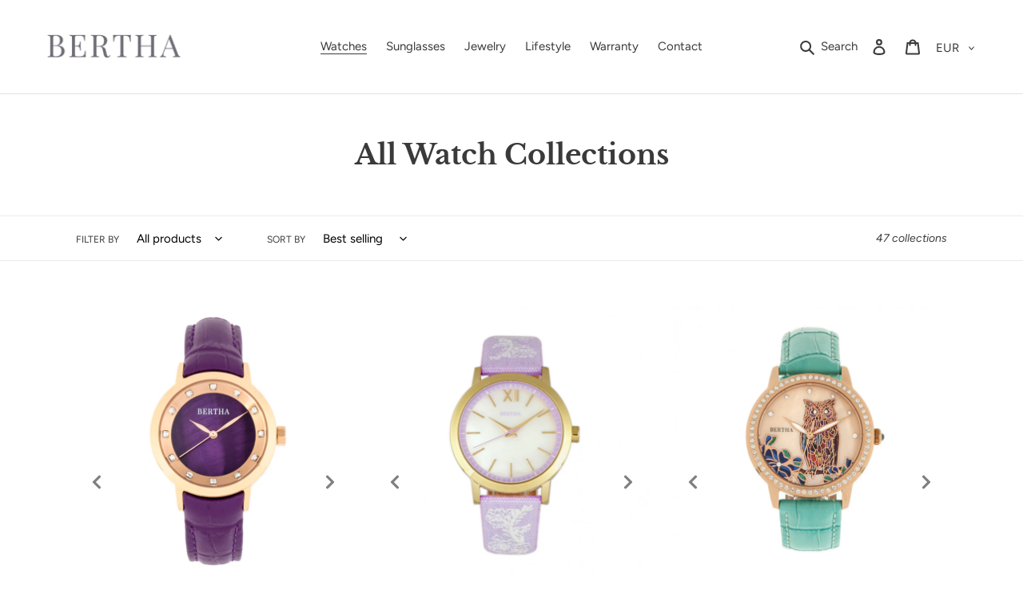

--- FILE ---
content_type: text/html; charset=utf-8
request_url: https://berthalux.com/collections/watches-variants?page=2
body_size: 24797
content:
<!doctype html>
<html class="no-js" lang="en">
<head>
  <meta charset="utf-8">
  <meta http-equiv="X-UA-Compatible" content="IE=edge,chrome=1">
  <meta name="viewport" content="width=device-width,initial-scale=1">
  <meta name="theme-color" content="#3a3a3a"><link rel="canonical" href="https://berthalux.com/collections/watches-variants?page=2"><link rel="shortcut icon" href="//berthalux.com/cdn/shop/files/favicon-32x32_32x32.png?v=1613562034" type="image/png"><title>All Watch Collections
&ndash; Page 2
&ndash; BerthaLux</title><!-- /snippets/social-meta-tags.liquid -->


<meta property="og:site_name" content="BerthaLux">
<meta property="og:url" content="https://berthalux.com/collections/watches-variants?page=2">
<meta property="og:title" content="All Watch Collections">
<meta property="og:type" content="product.group">
<meta property="og:description" content="BerthaLux">

<meta property="og:image" content="http://berthalux.com/cdn/shop/files/bertha_logo_colors_OUTLINED_1200x1200.png?v=1613788309">
<meta property="og:image:secure_url" content="https://berthalux.com/cdn/shop/files/bertha_logo_colors_OUTLINED_1200x1200.png?v=1613788309">


<meta name="twitter:card" content="summary_large_image">
<meta name="twitter:title" content="All Watch Collections">
<meta name="twitter:description" content="BerthaLux">

  
  <link href="https://maxcdn.bootstrapcdn.com/bootstrap/4.0.0/css/bootstrap.min.css" rel="stylesheet" type="text/css" media="all" />

  <link href="//berthalux.com/cdn/shop/t/7/assets/theme.scss.css?v=166709387524098501391759332869" rel="stylesheet" type="text/css" media="all" />

  <script>
    var theme = {
      breakpoints: {
        medium: 750,
        large: 990,
        widescreen: 1400
      },
      strings: {
        addToCart: "Add to cart",
        soldOut: "Sold out",
        unavailable: "Unavailable",
        regularPrice: "Regular price",
        salePrice: "Sale price",
        sale: "Sale",
        fromLowestPrice: "from [price] or less",
        vendor: "Vendor",
        showMore: "Show More",
        showLess: "Show Less",
        searchFor: "Search for",
        addressError: "Error looking up that address",
        addressNoResults: "No results for that address",
        addressQueryLimit: "You have exceeded the Google API usage limit. Consider upgrading to a \u003ca href=\"https:\/\/developers.google.com\/maps\/premium\/usage-limits\"\u003ePremium Plan\u003c\/a\u003e.",
        authError: "There was a problem authenticating your Google Maps account.",
        newWindow: "Opens in a new window.",
        external: "Opens external website.",
        newWindowExternal: "Opens external website in a new window.",
        removeLabel: "Remove [product]",
        update: "Update",
        quantity: "Quantity",
        discountedTotal: "Discounted total",
        regularTotal: "Regular total",
        priceColumn: "See Price column for discount details.",
        quantityMinimumMessage: "Quantity must be 1 or more",
        cartError: "There was an error while updating your cart. Please try again.",
        removedItemMessage: "Removed \u003cspan class=\"cart__removed-product-details\"\u003e([quantity]) [link]\u003c\/span\u003e from your cart.",
        unitPrice: "Unit price",
        unitPriceSeparator: "per",
        oneCartCount: "1 item",
        otherCartCount: "[count] items",
        quantityLabel: "Quantity: [count]",
        products: "Products",
        loading: "Loading",
        number_of_results: "[result_number] of [results_count]",
        number_of_results_found: "[results_count] results found",
        one_result_found: "1 result found"
      },
      moneyFormat: "€{{amount_with_comma_separator}}",
      moneyFormatWithCurrency: "€{{amount_with_comma_separator}} EUR",
      settings: {
        predictiveSearchEnabled: true,
        predictiveSearchShowPrice: false,
        predictiveSearchShowVendor: false
      }
    }

    document.documentElement.className = document.documentElement.className.replace('no-js', 'js');
  </script><script src="//berthalux.com/cdn/shop/t/7/assets/lazysizes.js?v=94224023136283657951646080536" async="async"></script>
  <script src="//berthalux.com/cdn/shop/t/7/assets/vendor.js?v=112622072202233680941646080541" defer="defer"></script>
  <script src="//berthalux.com/cdn/shop/t/7/assets/theme.js?v=129499023571247836091646080541" defer="defer"></script>

  <script>window.performance && window.performance.mark && window.performance.mark('shopify.content_for_header.start');</script><meta id="shopify-digital-wallet" name="shopify-digital-wallet" content="/31896535099/digital_wallets/dialog">
<meta name="shopify-checkout-api-token" content="1e38337f0afa4561d5c12d4cabb39805">
<meta id="in-context-paypal-metadata" data-shop-id="31896535099" data-venmo-supported="false" data-environment="production" data-locale="en_US" data-paypal-v4="true" data-currency="EUR">
<link rel="alternate" type="application/atom+xml" title="Feed" href="/collections/watches-variants.atom" />
<link rel="prev" href="/collections/watches-variants?page=1">
<link rel="alternate" type="application/json+oembed" href="https://berthalux.com/collections/watches-variants.oembed?page=2">
<script async="async" src="/checkouts/internal/preloads.js?locale=en-DE"></script>
<link rel="preconnect" href="https://shop.app" crossorigin="anonymous">
<script async="async" src="https://shop.app/checkouts/internal/preloads.js?locale=en-DE&shop_id=31896535099" crossorigin="anonymous"></script>
<script id="apple-pay-shop-capabilities" type="application/json">{"shopId":31896535099,"countryCode":"US","currencyCode":"EUR","merchantCapabilities":["supports3DS"],"merchantId":"gid:\/\/shopify\/Shop\/31896535099","merchantName":"BerthaLux","requiredBillingContactFields":["postalAddress","email"],"requiredShippingContactFields":["postalAddress","email"],"shippingType":"shipping","supportedNetworks":["visa","masterCard","amex","discover","elo","jcb"],"total":{"type":"pending","label":"BerthaLux","amount":"1.00"},"shopifyPaymentsEnabled":true,"supportsSubscriptions":true}</script>
<script id="shopify-features" type="application/json">{"accessToken":"1e38337f0afa4561d5c12d4cabb39805","betas":["rich-media-storefront-analytics"],"domain":"berthalux.com","predictiveSearch":true,"shopId":31896535099,"locale":"en"}</script>
<script>var Shopify = Shopify || {};
Shopify.shop = "berthalux.myshopify.com";
Shopify.locale = "en";
Shopify.currency = {"active":"EUR","rate":"1.0"};
Shopify.country = "DE";
Shopify.theme = {"name":"berthalux\/main","id":129264681118,"schema_name":"Debut","schema_version":"17.0.0","theme_store_id":null,"role":"main"};
Shopify.theme.handle = "null";
Shopify.theme.style = {"id":null,"handle":null};
Shopify.cdnHost = "berthalux.com/cdn";
Shopify.routes = Shopify.routes || {};
Shopify.routes.root = "/";</script>
<script type="module">!function(o){(o.Shopify=o.Shopify||{}).modules=!0}(window);</script>
<script>!function(o){function n(){var o=[];function n(){o.push(Array.prototype.slice.apply(arguments))}return n.q=o,n}var t=o.Shopify=o.Shopify||{};t.loadFeatures=n(),t.autoloadFeatures=n()}(window);</script>
<script>
  window.ShopifyPay = window.ShopifyPay || {};
  window.ShopifyPay.apiHost = "shop.app\/pay";
  window.ShopifyPay.redirectState = null;
</script>
<script id="shop-js-analytics" type="application/json">{"pageType":"collection"}</script>
<script defer="defer" async type="module" src="//berthalux.com/cdn/shopifycloud/shop-js/modules/v2/client.init-shop-cart-sync_BN7fPSNr.en.esm.js"></script>
<script defer="defer" async type="module" src="//berthalux.com/cdn/shopifycloud/shop-js/modules/v2/chunk.common_Cbph3Kss.esm.js"></script>
<script defer="defer" async type="module" src="//berthalux.com/cdn/shopifycloud/shop-js/modules/v2/chunk.modal_DKumMAJ1.esm.js"></script>
<script type="module">
  await import("//berthalux.com/cdn/shopifycloud/shop-js/modules/v2/client.init-shop-cart-sync_BN7fPSNr.en.esm.js");
await import("//berthalux.com/cdn/shopifycloud/shop-js/modules/v2/chunk.common_Cbph3Kss.esm.js");
await import("//berthalux.com/cdn/shopifycloud/shop-js/modules/v2/chunk.modal_DKumMAJ1.esm.js");

  window.Shopify.SignInWithShop?.initShopCartSync?.({"fedCMEnabled":true,"windoidEnabled":true});

</script>
<script>
  window.Shopify = window.Shopify || {};
  if (!window.Shopify.featureAssets) window.Shopify.featureAssets = {};
  window.Shopify.featureAssets['shop-js'] = {"shop-cart-sync":["modules/v2/client.shop-cart-sync_CJVUk8Jm.en.esm.js","modules/v2/chunk.common_Cbph3Kss.esm.js","modules/v2/chunk.modal_DKumMAJ1.esm.js"],"init-fed-cm":["modules/v2/client.init-fed-cm_7Fvt41F4.en.esm.js","modules/v2/chunk.common_Cbph3Kss.esm.js","modules/v2/chunk.modal_DKumMAJ1.esm.js"],"init-shop-email-lookup-coordinator":["modules/v2/client.init-shop-email-lookup-coordinator_Cc088_bR.en.esm.js","modules/v2/chunk.common_Cbph3Kss.esm.js","modules/v2/chunk.modal_DKumMAJ1.esm.js"],"init-windoid":["modules/v2/client.init-windoid_hPopwJRj.en.esm.js","modules/v2/chunk.common_Cbph3Kss.esm.js","modules/v2/chunk.modal_DKumMAJ1.esm.js"],"shop-button":["modules/v2/client.shop-button_B0jaPSNF.en.esm.js","modules/v2/chunk.common_Cbph3Kss.esm.js","modules/v2/chunk.modal_DKumMAJ1.esm.js"],"shop-cash-offers":["modules/v2/client.shop-cash-offers_DPIskqss.en.esm.js","modules/v2/chunk.common_Cbph3Kss.esm.js","modules/v2/chunk.modal_DKumMAJ1.esm.js"],"shop-toast-manager":["modules/v2/client.shop-toast-manager_CK7RT69O.en.esm.js","modules/v2/chunk.common_Cbph3Kss.esm.js","modules/v2/chunk.modal_DKumMAJ1.esm.js"],"init-shop-cart-sync":["modules/v2/client.init-shop-cart-sync_BN7fPSNr.en.esm.js","modules/v2/chunk.common_Cbph3Kss.esm.js","modules/v2/chunk.modal_DKumMAJ1.esm.js"],"init-customer-accounts-sign-up":["modules/v2/client.init-customer-accounts-sign-up_CfPf4CXf.en.esm.js","modules/v2/client.shop-login-button_DeIztwXF.en.esm.js","modules/v2/chunk.common_Cbph3Kss.esm.js","modules/v2/chunk.modal_DKumMAJ1.esm.js"],"pay-button":["modules/v2/client.pay-button_CgIwFSYN.en.esm.js","modules/v2/chunk.common_Cbph3Kss.esm.js","modules/v2/chunk.modal_DKumMAJ1.esm.js"],"init-customer-accounts":["modules/v2/client.init-customer-accounts_DQ3x16JI.en.esm.js","modules/v2/client.shop-login-button_DeIztwXF.en.esm.js","modules/v2/chunk.common_Cbph3Kss.esm.js","modules/v2/chunk.modal_DKumMAJ1.esm.js"],"avatar":["modules/v2/client.avatar_BTnouDA3.en.esm.js"],"init-shop-for-new-customer-accounts":["modules/v2/client.init-shop-for-new-customer-accounts_CsZy_esa.en.esm.js","modules/v2/client.shop-login-button_DeIztwXF.en.esm.js","modules/v2/chunk.common_Cbph3Kss.esm.js","modules/v2/chunk.modal_DKumMAJ1.esm.js"],"shop-follow-button":["modules/v2/client.shop-follow-button_BRMJjgGd.en.esm.js","modules/v2/chunk.common_Cbph3Kss.esm.js","modules/v2/chunk.modal_DKumMAJ1.esm.js"],"checkout-modal":["modules/v2/client.checkout-modal_B9Drz_yf.en.esm.js","modules/v2/chunk.common_Cbph3Kss.esm.js","modules/v2/chunk.modal_DKumMAJ1.esm.js"],"shop-login-button":["modules/v2/client.shop-login-button_DeIztwXF.en.esm.js","modules/v2/chunk.common_Cbph3Kss.esm.js","modules/v2/chunk.modal_DKumMAJ1.esm.js"],"lead-capture":["modules/v2/client.lead-capture_DXYzFM3R.en.esm.js","modules/v2/chunk.common_Cbph3Kss.esm.js","modules/v2/chunk.modal_DKumMAJ1.esm.js"],"shop-login":["modules/v2/client.shop-login_CA5pJqmO.en.esm.js","modules/v2/chunk.common_Cbph3Kss.esm.js","modules/v2/chunk.modal_DKumMAJ1.esm.js"],"payment-terms":["modules/v2/client.payment-terms_BxzfvcZJ.en.esm.js","modules/v2/chunk.common_Cbph3Kss.esm.js","modules/v2/chunk.modal_DKumMAJ1.esm.js"]};
</script>
<script id="__st">var __st={"a":31896535099,"offset":-18000,"reqid":"b2bbb2ce-9db0-4a1b-bbf8-0c22079d7a9c-1770135383","pageurl":"berthalux.com\/collections\/watches-variants?page=2","u":"2fe9999d105d","p":"collection","rtyp":"collection","rid":210803130526};</script>
<script>window.ShopifyPaypalV4VisibilityTracking = true;</script>
<script id="captcha-bootstrap">!function(){'use strict';const t='contact',e='account',n='new_comment',o=[[t,t],['blogs',n],['comments',n],[t,'customer']],c=[[e,'customer_login'],[e,'guest_login'],[e,'recover_customer_password'],[e,'create_customer']],r=t=>t.map((([t,e])=>`form[action*='/${t}']:not([data-nocaptcha='true']) input[name='form_type'][value='${e}']`)).join(','),a=t=>()=>t?[...document.querySelectorAll(t)].map((t=>t.form)):[];function s(){const t=[...o],e=r(t);return a(e)}const i='password',u='form_key',d=['recaptcha-v3-token','g-recaptcha-response','h-captcha-response',i],f=()=>{try{return window.sessionStorage}catch{return}},m='__shopify_v',_=t=>t.elements[u];function p(t,e,n=!1){try{const o=window.sessionStorage,c=JSON.parse(o.getItem(e)),{data:r}=function(t){const{data:e,action:n}=t;return t[m]||n?{data:e,action:n}:{data:t,action:n}}(c);for(const[e,n]of Object.entries(r))t.elements[e]&&(t.elements[e].value=n);n&&o.removeItem(e)}catch(o){console.error('form repopulation failed',{error:o})}}const l='form_type',E='cptcha';function T(t){t.dataset[E]=!0}const w=window,h=w.document,L='Shopify',v='ce_forms',y='captcha';let A=!1;((t,e)=>{const n=(g='f06e6c50-85a8-45c8-87d0-21a2b65856fe',I='https://cdn.shopify.com/shopifycloud/storefront-forms-hcaptcha/ce_storefront_forms_captcha_hcaptcha.v1.5.2.iife.js',D={infoText:'Protected by hCaptcha',privacyText:'Privacy',termsText:'Terms'},(t,e,n)=>{const o=w[L][v],c=o.bindForm;if(c)return c(t,g,e,D).then(n);var r;o.q.push([[t,g,e,D],n]),r=I,A||(h.body.append(Object.assign(h.createElement('script'),{id:'captcha-provider',async:!0,src:r})),A=!0)});var g,I,D;w[L]=w[L]||{},w[L][v]=w[L][v]||{},w[L][v].q=[],w[L][y]=w[L][y]||{},w[L][y].protect=function(t,e){n(t,void 0,e),T(t)},Object.freeze(w[L][y]),function(t,e,n,w,h,L){const[v,y,A,g]=function(t,e,n){const i=e?o:[],u=t?c:[],d=[...i,...u],f=r(d),m=r(i),_=r(d.filter((([t,e])=>n.includes(e))));return[a(f),a(m),a(_),s()]}(w,h,L),I=t=>{const e=t.target;return e instanceof HTMLFormElement?e:e&&e.form},D=t=>v().includes(t);t.addEventListener('submit',(t=>{const e=I(t);if(!e)return;const n=D(e)&&!e.dataset.hcaptchaBound&&!e.dataset.recaptchaBound,o=_(e),c=g().includes(e)&&(!o||!o.value);(n||c)&&t.preventDefault(),c&&!n&&(function(t){try{if(!f())return;!function(t){const e=f();if(!e)return;const n=_(t);if(!n)return;const o=n.value;o&&e.removeItem(o)}(t);const e=Array.from(Array(32),(()=>Math.random().toString(36)[2])).join('');!function(t,e){_(t)||t.append(Object.assign(document.createElement('input'),{type:'hidden',name:u})),t.elements[u].value=e}(t,e),function(t,e){const n=f();if(!n)return;const o=[...t.querySelectorAll(`input[type='${i}']`)].map((({name:t})=>t)),c=[...d,...o],r={};for(const[a,s]of new FormData(t).entries())c.includes(a)||(r[a]=s);n.setItem(e,JSON.stringify({[m]:1,action:t.action,data:r}))}(t,e)}catch(e){console.error('failed to persist form',e)}}(e),e.submit())}));const S=(t,e)=>{t&&!t.dataset[E]&&(n(t,e.some((e=>e===t))),T(t))};for(const o of['focusin','change'])t.addEventListener(o,(t=>{const e=I(t);D(e)&&S(e,y())}));const B=e.get('form_key'),M=e.get(l),P=B&&M;t.addEventListener('DOMContentLoaded',(()=>{const t=y();if(P)for(const e of t)e.elements[l].value===M&&p(e,B);[...new Set([...A(),...v().filter((t=>'true'===t.dataset.shopifyCaptcha))])].forEach((e=>S(e,t)))}))}(h,new URLSearchParams(w.location.search),n,t,e,['guest_login'])})(!0,!0)}();</script>
<script integrity="sha256-4kQ18oKyAcykRKYeNunJcIwy7WH5gtpwJnB7kiuLZ1E=" data-source-attribution="shopify.loadfeatures" defer="defer" src="//berthalux.com/cdn/shopifycloud/storefront/assets/storefront/load_feature-a0a9edcb.js" crossorigin="anonymous"></script>
<script crossorigin="anonymous" defer="defer" src="//berthalux.com/cdn/shopifycloud/storefront/assets/shopify_pay/storefront-65b4c6d7.js?v=20250812"></script>
<script data-source-attribution="shopify.dynamic_checkout.dynamic.init">var Shopify=Shopify||{};Shopify.PaymentButton=Shopify.PaymentButton||{isStorefrontPortableWallets:!0,init:function(){window.Shopify.PaymentButton.init=function(){};var t=document.createElement("script");t.src="https://berthalux.com/cdn/shopifycloud/portable-wallets/latest/portable-wallets.en.js",t.type="module",document.head.appendChild(t)}};
</script>
<script data-source-attribution="shopify.dynamic_checkout.buyer_consent">
  function portableWalletsHideBuyerConsent(e){var t=document.getElementById("shopify-buyer-consent"),n=document.getElementById("shopify-subscription-policy-button");t&&n&&(t.classList.add("hidden"),t.setAttribute("aria-hidden","true"),n.removeEventListener("click",e))}function portableWalletsShowBuyerConsent(e){var t=document.getElementById("shopify-buyer-consent"),n=document.getElementById("shopify-subscription-policy-button");t&&n&&(t.classList.remove("hidden"),t.removeAttribute("aria-hidden"),n.addEventListener("click",e))}window.Shopify?.PaymentButton&&(window.Shopify.PaymentButton.hideBuyerConsent=portableWalletsHideBuyerConsent,window.Shopify.PaymentButton.showBuyerConsent=portableWalletsShowBuyerConsent);
</script>
<script data-source-attribution="shopify.dynamic_checkout.cart.bootstrap">document.addEventListener("DOMContentLoaded",(function(){function t(){return document.querySelector("shopify-accelerated-checkout-cart, shopify-accelerated-checkout")}if(t())Shopify.PaymentButton.init();else{new MutationObserver((function(e,n){t()&&(Shopify.PaymentButton.init(),n.disconnect())})).observe(document.body,{childList:!0,subtree:!0})}}));
</script>
<link id="shopify-accelerated-checkout-styles" rel="stylesheet" media="screen" href="https://berthalux.com/cdn/shopifycloud/portable-wallets/latest/accelerated-checkout-backwards-compat.css" crossorigin="anonymous">
<style id="shopify-accelerated-checkout-cart">
        #shopify-buyer-consent {
  margin-top: 1em;
  display: inline-block;
  width: 100%;
}

#shopify-buyer-consent.hidden {
  display: none;
}

#shopify-subscription-policy-button {
  background: none;
  border: none;
  padding: 0;
  text-decoration: underline;
  font-size: inherit;
  cursor: pointer;
}

#shopify-subscription-policy-button::before {
  box-shadow: none;
}

      </style>

<script>window.performance && window.performance.mark && window.performance.mark('shopify.content_for_header.end');</script>
<link href="https://monorail-edge.shopifysvc.com" rel="dns-prefetch">
<script>(function(){if ("sendBeacon" in navigator && "performance" in window) {try {var session_token_from_headers = performance.getEntriesByType('navigation')[0].serverTiming.find(x => x.name == '_s').description;} catch {var session_token_from_headers = undefined;}var session_cookie_matches = document.cookie.match(/_shopify_s=([^;]*)/);var session_token_from_cookie = session_cookie_matches && session_cookie_matches.length === 2 ? session_cookie_matches[1] : "";var session_token = session_token_from_headers || session_token_from_cookie || "";function handle_abandonment_event(e) {var entries = performance.getEntries().filter(function(entry) {return /monorail-edge.shopifysvc.com/.test(entry.name);});if (!window.abandonment_tracked && entries.length === 0) {window.abandonment_tracked = true;var currentMs = Date.now();var navigation_start = performance.timing.navigationStart;var payload = {shop_id: 31896535099,url: window.location.href,navigation_start,duration: currentMs - navigation_start,session_token,page_type: "collection"};window.navigator.sendBeacon("https://monorail-edge.shopifysvc.com/v1/produce", JSON.stringify({schema_id: "online_store_buyer_site_abandonment/1.1",payload: payload,metadata: {event_created_at_ms: currentMs,event_sent_at_ms: currentMs}}));}}window.addEventListener('pagehide', handle_abandonment_event);}}());</script>
<script id="web-pixels-manager-setup">(function e(e,d,r,n,o){if(void 0===o&&(o={}),!Boolean(null===(a=null===(i=window.Shopify)||void 0===i?void 0:i.analytics)||void 0===a?void 0:a.replayQueue)){var i,a;window.Shopify=window.Shopify||{};var t=window.Shopify;t.analytics=t.analytics||{};var s=t.analytics;s.replayQueue=[],s.publish=function(e,d,r){return s.replayQueue.push([e,d,r]),!0};try{self.performance.mark("wpm:start")}catch(e){}var l=function(){var e={modern:/Edge?\/(1{2}[4-9]|1[2-9]\d|[2-9]\d{2}|\d{4,})\.\d+(\.\d+|)|Firefox\/(1{2}[4-9]|1[2-9]\d|[2-9]\d{2}|\d{4,})\.\d+(\.\d+|)|Chrom(ium|e)\/(9{2}|\d{3,})\.\d+(\.\d+|)|(Maci|X1{2}).+ Version\/(15\.\d+|(1[6-9]|[2-9]\d|\d{3,})\.\d+)([,.]\d+|)( \(\w+\)|)( Mobile\/\w+|) Safari\/|Chrome.+OPR\/(9{2}|\d{3,})\.\d+\.\d+|(CPU[ +]OS|iPhone[ +]OS|CPU[ +]iPhone|CPU IPhone OS|CPU iPad OS)[ +]+(15[._]\d+|(1[6-9]|[2-9]\d|\d{3,})[._]\d+)([._]\d+|)|Android:?[ /-](13[3-9]|1[4-9]\d|[2-9]\d{2}|\d{4,})(\.\d+|)(\.\d+|)|Android.+Firefox\/(13[5-9]|1[4-9]\d|[2-9]\d{2}|\d{4,})\.\d+(\.\d+|)|Android.+Chrom(ium|e)\/(13[3-9]|1[4-9]\d|[2-9]\d{2}|\d{4,})\.\d+(\.\d+|)|SamsungBrowser\/([2-9]\d|\d{3,})\.\d+/,legacy:/Edge?\/(1[6-9]|[2-9]\d|\d{3,})\.\d+(\.\d+|)|Firefox\/(5[4-9]|[6-9]\d|\d{3,})\.\d+(\.\d+|)|Chrom(ium|e)\/(5[1-9]|[6-9]\d|\d{3,})\.\d+(\.\d+|)([\d.]+$|.*Safari\/(?![\d.]+ Edge\/[\d.]+$))|(Maci|X1{2}).+ Version\/(10\.\d+|(1[1-9]|[2-9]\d|\d{3,})\.\d+)([,.]\d+|)( \(\w+\)|)( Mobile\/\w+|) Safari\/|Chrome.+OPR\/(3[89]|[4-9]\d|\d{3,})\.\d+\.\d+|(CPU[ +]OS|iPhone[ +]OS|CPU[ +]iPhone|CPU IPhone OS|CPU iPad OS)[ +]+(10[._]\d+|(1[1-9]|[2-9]\d|\d{3,})[._]\d+)([._]\d+|)|Android:?[ /-](13[3-9]|1[4-9]\d|[2-9]\d{2}|\d{4,})(\.\d+|)(\.\d+|)|Mobile Safari.+OPR\/([89]\d|\d{3,})\.\d+\.\d+|Android.+Firefox\/(13[5-9]|1[4-9]\d|[2-9]\d{2}|\d{4,})\.\d+(\.\d+|)|Android.+Chrom(ium|e)\/(13[3-9]|1[4-9]\d|[2-9]\d{2}|\d{4,})\.\d+(\.\d+|)|Android.+(UC? ?Browser|UCWEB|U3)[ /]?(15\.([5-9]|\d{2,})|(1[6-9]|[2-9]\d|\d{3,})\.\d+)\.\d+|SamsungBrowser\/(5\.\d+|([6-9]|\d{2,})\.\d+)|Android.+MQ{2}Browser\/(14(\.(9|\d{2,})|)|(1[5-9]|[2-9]\d|\d{3,})(\.\d+|))(\.\d+|)|K[Aa][Ii]OS\/(3\.\d+|([4-9]|\d{2,})\.\d+)(\.\d+|)/},d=e.modern,r=e.legacy,n=navigator.userAgent;return n.match(d)?"modern":n.match(r)?"legacy":"unknown"}(),u="modern"===l?"modern":"legacy",c=(null!=n?n:{modern:"",legacy:""})[u],f=function(e){return[e.baseUrl,"/wpm","/b",e.hashVersion,"modern"===e.buildTarget?"m":"l",".js"].join("")}({baseUrl:d,hashVersion:r,buildTarget:u}),m=function(e){var d=e.version,r=e.bundleTarget,n=e.surface,o=e.pageUrl,i=e.monorailEndpoint;return{emit:function(e){var a=e.status,t=e.errorMsg,s=(new Date).getTime(),l=JSON.stringify({metadata:{event_sent_at_ms:s},events:[{schema_id:"web_pixels_manager_load/3.1",payload:{version:d,bundle_target:r,page_url:o,status:a,surface:n,error_msg:t},metadata:{event_created_at_ms:s}}]});if(!i)return console&&console.warn&&console.warn("[Web Pixels Manager] No Monorail endpoint provided, skipping logging."),!1;try{return self.navigator.sendBeacon.bind(self.navigator)(i,l)}catch(e){}var u=new XMLHttpRequest;try{return u.open("POST",i,!0),u.setRequestHeader("Content-Type","text/plain"),u.send(l),!0}catch(e){return console&&console.warn&&console.warn("[Web Pixels Manager] Got an unhandled error while logging to Monorail."),!1}}}}({version:r,bundleTarget:l,surface:e.surface,pageUrl:self.location.href,monorailEndpoint:e.monorailEndpoint});try{o.browserTarget=l,function(e){var d=e.src,r=e.async,n=void 0===r||r,o=e.onload,i=e.onerror,a=e.sri,t=e.scriptDataAttributes,s=void 0===t?{}:t,l=document.createElement("script"),u=document.querySelector("head"),c=document.querySelector("body");if(l.async=n,l.src=d,a&&(l.integrity=a,l.crossOrigin="anonymous"),s)for(var f in s)if(Object.prototype.hasOwnProperty.call(s,f))try{l.dataset[f]=s[f]}catch(e){}if(o&&l.addEventListener("load",o),i&&l.addEventListener("error",i),u)u.appendChild(l);else{if(!c)throw new Error("Did not find a head or body element to append the script");c.appendChild(l)}}({src:f,async:!0,onload:function(){if(!function(){var e,d;return Boolean(null===(d=null===(e=window.Shopify)||void 0===e?void 0:e.analytics)||void 0===d?void 0:d.initialized)}()){var d=window.webPixelsManager.init(e)||void 0;if(d){var r=window.Shopify.analytics;r.replayQueue.forEach((function(e){var r=e[0],n=e[1],o=e[2];d.publishCustomEvent(r,n,o)})),r.replayQueue=[],r.publish=d.publishCustomEvent,r.visitor=d.visitor,r.initialized=!0}}},onerror:function(){return m.emit({status:"failed",errorMsg:"".concat(f," has failed to load")})},sri:function(e){var d=/^sha384-[A-Za-z0-9+/=]+$/;return"string"==typeof e&&d.test(e)}(c)?c:"",scriptDataAttributes:o}),m.emit({status:"loading"})}catch(e){m.emit({status:"failed",errorMsg:(null==e?void 0:e.message)||"Unknown error"})}}})({shopId: 31896535099,storefrontBaseUrl: "https://berthalux.com",extensionsBaseUrl: "https://extensions.shopifycdn.com/cdn/shopifycloud/web-pixels-manager",monorailEndpoint: "https://monorail-edge.shopifysvc.com/unstable/produce_batch",surface: "storefront-renderer",enabledBetaFlags: ["2dca8a86"],webPixelsConfigList: [{"id":"shopify-app-pixel","configuration":"{}","eventPayloadVersion":"v1","runtimeContext":"STRICT","scriptVersion":"0450","apiClientId":"shopify-pixel","type":"APP","privacyPurposes":["ANALYTICS","MARKETING"]},{"id":"shopify-custom-pixel","eventPayloadVersion":"v1","runtimeContext":"LAX","scriptVersion":"0450","apiClientId":"shopify-pixel","type":"CUSTOM","privacyPurposes":["ANALYTICS","MARKETING"]}],isMerchantRequest: false,initData: {"shop":{"name":"BerthaLux","paymentSettings":{"currencyCode":"EUR"},"myshopifyDomain":"berthalux.myshopify.com","countryCode":"US","storefrontUrl":"https:\/\/berthalux.com"},"customer":null,"cart":null,"checkout":null,"productVariants":[],"purchasingCompany":null},},"https://berthalux.com/cdn","3918e4e0wbf3ac3cepc5707306mb02b36c6",{"modern":"","legacy":""},{"shopId":"31896535099","storefrontBaseUrl":"https:\/\/berthalux.com","extensionBaseUrl":"https:\/\/extensions.shopifycdn.com\/cdn\/shopifycloud\/web-pixels-manager","surface":"storefront-renderer","enabledBetaFlags":"[\"2dca8a86\"]","isMerchantRequest":"false","hashVersion":"3918e4e0wbf3ac3cepc5707306mb02b36c6","publish":"custom","events":"[[\"page_viewed\",{}],[\"collection_viewed\",{\"collection\":{\"id\":\"210803130526\",\"title\":\"All Watch Collections\",\"productVariants\":[{\"price\":{\"amount\":400.0,\"currencyCode\":\"EUR\"},\"product\":{\"title\":\"Bertha Cecelia Leather-Band Watch\",\"vendor\":\"Bertha\",\"id\":\"5501581688990\",\"untranslatedTitle\":\"Bertha Cecelia Leather-Band Watch\",\"url\":\"\/products\/bthbr7500\",\"type\":\"Watches\"},\"id\":\"35352436277406\",\"image\":{\"src\":\"\/\/berthalux.com\/cdn\/shop\/products\/FRONT_7c631a83-82e0-47d5-87c8-a8bb836fab51.jpg?v=1595866433\"},\"sku\":\"BTHBR7504\",\"title\":\"Cream\",\"untranslatedTitle\":\"Cream\"},{\"price\":{\"amount\":320.0,\"currencyCode\":\"EUR\"},\"product\":{\"title\":\"Bertha Penelope MOP Nylon-Overlaid Leather-Band Watch\",\"vendor\":\"Bertha\",\"id\":\"5501576020126\",\"untranslatedTitle\":\"Bertha Penelope MOP Nylon-Overlaid Leather-Band Watch\",\"url\":\"\/products\/bthbr7300\",\"type\":\"Watches\"},\"id\":\"35352401838238\",\"image\":{\"src\":\"\/\/berthalux.com\/cdn\/shop\/products\/FRONT_a454f2db-c5ea-4d07-be35-eb806a98faed.jpg?v=1595866326\"},\"sku\":\"BTHBR7301\",\"title\":\"Red\",\"untranslatedTitle\":\"Red\"},{\"price\":{\"amount\":565.0,\"currencyCode\":\"EUR\"},\"product\":{\"title\":\"Bertha Madeline MOP Ladies Watch\",\"vendor\":\"Bertha\",\"id\":\"5501573365918\",\"untranslatedTitle\":\"Bertha Madeline MOP Ladies Watch\",\"url\":\"\/products\/bthbr7100\",\"type\":\"Watches\"},\"id\":\"35352386928798\",\"image\":{\"src\":\"\/\/berthalux.com\/cdn\/shop\/products\/FRONT_0d90d84d-9387-4f81-8884-43f5d4ef81f0.jpg?v=1595866263\"},\"sku\":\"BTHBR7103\",\"title\":\"Rose Gold\",\"untranslatedTitle\":\"Rose Gold\"},{\"price\":{\"amount\":565.0,\"currencyCode\":\"EUR\"},\"product\":{\"title\":\"Bertha Abby Swiss Ladies Watch\",\"vendor\":\"Bertha\",\"id\":\"5501568614558\",\"untranslatedTitle\":\"Bertha Abby Swiss Ladies Watch\",\"url\":\"\/products\/bthbr6800\",\"type\":\"Watches\"},\"id\":\"35352351080606\",\"image\":{\"src\":\"\/\/berthalux.com\/cdn\/shop\/products\/FRONT_a9296ff2-82ce-405e-9142-59bc69fdce91.jpg?v=1595866138\"},\"sku\":\"BTHBR6807\",\"title\":\"Rose Gold\/Coral\",\"untranslatedTitle\":\"Rose Gold\/Coral\"},{\"price\":{\"amount\":270.0,\"currencyCode\":\"EUR\"},\"product\":{\"title\":\"Bertha Eden MOP Leather-Band Watch w\/Date\",\"vendor\":\"Bertha\",\"id\":\"5501561340062\",\"untranslatedTitle\":\"Bertha Eden MOP Leather-Band Watch w\/Date\",\"url\":\"\/products\/bthbr6500\",\"type\":\"Watches\"},\"id\":\"35352312938654\",\"image\":{\"src\":\"\/\/berthalux.com\/cdn\/shop\/products\/FRONT_b248b48f-66f2-4859-aa04-af9fd2ef732f.jpg?v=1595865997\"},\"sku\":\"BTHBR6503\",\"title\":\"Turquoise\/Silver\",\"untranslatedTitle\":\"Turquoise\/Silver\"},{\"price\":{\"amount\":480.0,\"currencyCode\":\"EUR\"},\"product\":{\"title\":\"Bertha Frances Marble Dial Leather-Band Watch\",\"vendor\":\"Bertha\",\"id\":\"5501557211294\",\"untranslatedTitle\":\"Bertha Frances Marble Dial Leather-Band Watch\",\"url\":\"\/products\/bthbr6400\",\"type\":\"Watches\"},\"id\":\"35352294457502\",\"image\":{\"src\":\"\/\/berthalux.com\/cdn\/shop\/products\/FRONT_c16ccc29-9d5d-4606-beb5-023a9b5a8bde.jpg?v=1595865939\"},\"sku\":\"BTHBR6401\",\"title\":\"Black\",\"untranslatedTitle\":\"Black\"},{\"price\":{\"amount\":420.0,\"currencyCode\":\"EUR\"},\"product\":{\"title\":\"Bertha Amelia Ladies Watch w\/Date\",\"vendor\":\"Bertha\",\"id\":\"5501555277982\",\"untranslatedTitle\":\"Bertha Amelia Ladies Watch w\/Date\",\"url\":\"\/products\/bthbr6300\",\"type\":\"Watches\"},\"id\":\"35352289149086\",\"image\":{\"src\":\"\/\/berthalux.com\/cdn\/shop\/products\/FRONT_6a7928f8-7781-43ab-b5f4-7938ca9fc148.jpg?v=1595865899\"},\"sku\":\"BTHBR6303\",\"title\":\"Rose Gold\",\"untranslatedTitle\":\"Rose Gold\"},{\"price\":{\"amount\":505.0,\"currencyCode\":\"EUR\"},\"product\":{\"title\":\"Bertha Eleanor Ladies Swiss Bracelet Watch\",\"vendor\":\"Bertha\",\"id\":\"5501550526622\",\"untranslatedTitle\":\"Bertha Eleanor Ladies Swiss Bracelet Watch\",\"url\":\"\/products\/bthbr5900\",\"type\":\"Watches\"},\"id\":\"35352264147102\",\"image\":{\"src\":\"\/\/berthalux.com\/cdn\/shop\/products\/FRONT_69b7bcd3-e993-4be4-9612-90fc246fba86.jpg?v=1595865791\"},\"sku\":\"BTHBR5905\",\"title\":\"Rose Gold\/White\",\"untranslatedTitle\":\"Rose Gold\/White\"},{\"price\":{\"amount\":440.0,\"currencyCode\":\"EUR\"},\"product\":{\"title\":\"Bertha Betsy MOP Leather-Band Ladies Watch\",\"vendor\":\"Bertha\",\"id\":\"5501549412510\",\"untranslatedTitle\":\"Bertha Betsy MOP Leather-Band Ladies Watch\",\"url\":\"\/products\/bthbr5700\",\"type\":\"Watches\"},\"id\":\"35352255627422\",\"image\":{\"src\":\"\/\/berthalux.com\/cdn\/shop\/products\/FRONT_a5f0d4a4-a0a8-4a66-a3b3-c064e7239dd9.jpg?v=1615580486\"},\"sku\":\"BTHBR5701\",\"title\":\"Silver\/Black\",\"untranslatedTitle\":\"Silver\/Black\"},{\"price\":{\"amount\":440.0,\"currencyCode\":\"EUR\"},\"product\":{\"title\":\"Bertha Estella MOP Leather-Band Ladies Watch\",\"vendor\":\"Bertha\",\"id\":\"5501548003486\",\"untranslatedTitle\":\"Bertha Estella MOP Leather-Band Ladies Watch\",\"url\":\"\/products\/bthbr5100\",\"type\":\"Watches\"},\"id\":\"35352250974366\",\"image\":{\"src\":\"\/\/berthalux.com\/cdn\/shop\/products\/FRONT_82935103-7e9c-4369-b10a-669a0808fdd2.jpg?v=1595865711\"},\"sku\":\"BTHBR5101\",\"title\":\"Silver\/Turquoise\",\"untranslatedTitle\":\"Silver\/Turquoise\"},{\"price\":{\"amount\":440.0,\"currencyCode\":\"EUR\"},\"product\":{\"title\":\"Bertha Jennifer MOP Leather-Band Ladies Watch\",\"vendor\":\"Bertha\",\"id\":\"5501546954910\",\"untranslatedTitle\":\"Bertha Jennifer MOP Leather-Band Ladies Watch\",\"url\":\"\/products\/bthbr5000\",\"type\":\"Watches\"},\"id\":\"35352245862558\",\"image\":{\"src\":\"\/\/berthalux.com\/cdn\/shop\/products\/FRONT_fa4f5b5b-0d36-49e4-868f-9eaa780f4958.jpg?v=1595865670\"},\"sku\":\"BTHBR5001\",\"title\":\"Silver\/Turquoise\",\"untranslatedTitle\":\"Silver\/Turquoise\"},{\"price\":{\"amount\":835.0,\"currencyCode\":\"EUR\"},\"product\":{\"title\":\"Bertha Jaclyn MOP Ladies Swiss Bracelet Watch\",\"vendor\":\"Bertha\",\"id\":\"5501544792222\",\"untranslatedTitle\":\"Bertha Jaclyn MOP Ladies Swiss Bracelet Watch\",\"url\":\"\/products\/bthbr4800\",\"type\":\"Watches\"},\"id\":\"35352233574558\",\"image\":{\"src\":\"\/\/berthalux.com\/cdn\/shop\/products\/FRONT_4df5ddd0-5b1d-4465-bb9e-a22b2d76f699.jpg?v=1595865596\"},\"sku\":\"BTHBR4803\",\"title\":\"Gold\/White\",\"untranslatedTitle\":\"Gold\/White\"},{\"price\":{\"amount\":440.0,\"currencyCode\":\"EUR\"},\"product\":{\"title\":\"Bertha Daphne MOP Leather-Band Ladies Watch\",\"vendor\":\"Bertha\",\"id\":\"5501543907486\",\"untranslatedTitle\":\"Bertha Daphne MOP Leather-Band Ladies Watch\",\"url\":\"\/products\/bthbr4600\",\"type\":\"Watches\"},\"id\":\"35352227709086\",\"image\":{\"src\":\"\/\/berthalux.com\/cdn\/shop\/products\/FRONT_ccf9f70a-e6d3-45b0-8e77-32bae7ba7838.jpg?v=1595865568\"},\"sku\":\"BTHBR4603\",\"title\":\"Black\",\"untranslatedTitle\":\"Black\"},{\"price\":{\"amount\":440.0,\"currencyCode\":\"EUR\"},\"product\":{\"title\":\"Bertha Gisele MOP Leather-Band Ladies Watch\",\"vendor\":\"Bertha\",\"id\":\"5501542695070\",\"untranslatedTitle\":\"Bertha Gisele MOP Leather-Band Ladies Watch\",\"url\":\"\/products\/bthbr4400\",\"type\":\"Watches\"},\"id\":\"35352222793886\",\"image\":{\"src\":\"\/\/berthalux.com\/cdn\/shop\/products\/FRONT_df188fb3-e495-4b95-ae5b-39de9d675d91.jpg?v=1595865532\"},\"sku\":\"BTHBR4401\",\"title\":\"Silver\/Pink\",\"untranslatedTitle\":\"Silver\/Pink\"},{\"price\":{\"amount\":440.0,\"currencyCode\":\"EUR\"},\"product\":{\"title\":\"Bertha Morgan MOP Leather-Band Ladies Watch\",\"vendor\":\"Bertha\",\"id\":\"5501540008094\",\"untranslatedTitle\":\"Bertha Morgan MOP Leather-Band Ladies Watch\",\"url\":\"\/products\/bthbr4200\",\"type\":\"Watches\"},\"id\":\"35352211882142\",\"image\":{\"src\":\"\/\/berthalux.com\/cdn\/shop\/products\/FRONT_f450ec94-60eb-4f84-817b-5ee52f175596.jpg?v=1595865440\"},\"sku\":\"BTHBR4201\",\"title\":\"Silver\/Pink\",\"untranslatedTitle\":\"Silver\/Pink\"},{\"price\":{\"amount\":530.0,\"currencyCode\":\"EUR\"},\"product\":{\"title\":\"Bertha Samantha MOP Ladies Swiss Bracelet Watch\",\"vendor\":\"Bertha\",\"id\":\"5501538893982\",\"untranslatedTitle\":\"Bertha Samantha MOP Ladies Swiss Bracelet Watch\",\"url\":\"\/products\/bthbr3900\",\"type\":\"Watches\"},\"id\":\"35352207360158\",\"image\":{\"src\":\"\/\/berthalux.com\/cdn\/shop\/products\/FRONT_82625716-e611-49b2-a1b7-9510afa04ce6.jpg?v=1595865405\"},\"sku\":\"BTHBR3905\",\"title\":\"Rose Gold\/White\",\"untranslatedTitle\":\"Rose Gold\/White\"},{\"price\":{\"amount\":530.0,\"currencyCode\":\"EUR\"},\"product\":{\"title\":\"Bertha Laura Ladies Swiss Bracelet Watch w\/Date\",\"vendor\":\"Bertha\",\"id\":\"5501537255582\",\"untranslatedTitle\":\"Bertha Laura Ladies Swiss Bracelet Watch w\/Date\",\"url\":\"\/products\/bthbr3200\",\"type\":\"Watches\"},\"id\":\"35352199233694\",\"image\":{\"src\":\"\/\/berthalux.com\/cdn\/shop\/products\/FRONT_39c31419-46bb-46a9-b355-176a23bbc6be.jpg?v=1615474257\"},\"sku\":\"BTHBR3201\",\"title\":\"Silver\/White\",\"untranslatedTitle\":\"Silver\/White\"},{\"price\":{\"amount\":660.0,\"currencyCode\":\"EUR\"},\"product\":{\"title\":\"Bertha Didi MOP Leather-Band Ladies Watch\",\"vendor\":\"Bertha\",\"id\":\"5501533913246\",\"untranslatedTitle\":\"Bertha Didi MOP Leather-Band Ladies Watch\",\"url\":\"\/products\/bthbr2800\",\"type\":\"Watches\"},\"id\":\"35352184979614\",\"image\":{\"src\":\"\/\/berthalux.com\/cdn\/shop\/products\/FRONT_a5e76891-223d-4de2-8623-85cd5abbea29.jpg?v=1595865220\"},\"sku\":\"BTHBR2806\",\"title\":\"Mint\",\"untranslatedTitle\":\"Mint\"},{\"price\":{\"amount\":370.0,\"currencyCode\":\"EUR\"},\"product\":{\"title\":\"Bertha Millicent MOP Ladies Swiss Bracelet Watch\",\"vendor\":\"Bertha\",\"id\":\"5501533683870\",\"untranslatedTitle\":\"Bertha Millicent MOP Ladies Swiss Bracelet Watch\",\"url\":\"\/products\/bthbr2700\",\"type\":\"Watches\"},\"id\":\"35352184750238\",\"image\":{\"src\":\"\/\/berthalux.com\/cdn\/shop\/products\/FRONT_be42f7fb-ac77-4503-aca9-73cae25f6b81.jpg?v=1595865211\"},\"sku\":\"BTHBR2706\",\"title\":\"Rose Gold\/Black\",\"untranslatedTitle\":\"Rose Gold\/Black\"},{\"price\":{\"amount\":270.0,\"currencyCode\":\"EUR\"},\"product\":{\"title\":\"Bertha Rachel Ladies Bracelet Watch w\/Day\/Date\",\"vendor\":\"Bertha\",\"id\":\"5501533454494\",\"untranslatedTitle\":\"Bertha Rachel Ladies Bracelet Watch w\/Day\/Date\",\"url\":\"\/products\/bthbr1400\",\"type\":\"Watches\"},\"id\":\"35352182849694\",\"image\":{\"src\":\"\/\/berthalux.com\/cdn\/shop\/products\/FRONT_4fad4ac3-56c9-4833-ad52-108b06f851e8.jpg?v=1615584241\"},\"sku\":\"BTHBR1402\",\"title\":\"Silver\/Black\",\"untranslatedTitle\":\"Silver\/Black\"}]}}]]"});</script><script>
  window.ShopifyAnalytics = window.ShopifyAnalytics || {};
  window.ShopifyAnalytics.meta = window.ShopifyAnalytics.meta || {};
  window.ShopifyAnalytics.meta.currency = 'EUR';
  var meta = {"products":[{"id":5501581688990,"gid":"gid:\/\/shopify\/Product\/5501581688990","vendor":"Bertha","type":"Watches","handle":"bthbr7500","variants":[{"id":35352436277406,"price":40000,"name":"Bertha Cecelia Leather-Band Watch - Cream","public_title":"Cream","sku":"BTHBR7504"},{"id":35352436113566,"price":40000,"name":"Bertha Cecelia Leather-Band Watch - Black","public_title":"Black","sku":"BTHBR7501"},{"id":35352436146334,"price":40000,"name":"Bertha Cecelia Leather-Band Watch - Pink","public_title":"Pink","sku":"BTHBR7502"},{"id":35352436211870,"price":40000,"name":"Bertha Cecelia Leather-Band Watch - Green","public_title":"Green","sku":"BTHBR7503"},{"id":35352436342942,"price":40000,"name":"Bertha Cecelia Leather-Band Watch - Blue","public_title":"Blue","sku":"BTHBR7505"},{"id":35352436408478,"price":40000,"name":"Bertha Cecelia Leather-Band Watch - Purple","public_title":"Purple","sku":"BTHBR7506"}],"remote":false},{"id":5501576020126,"gid":"gid:\/\/shopify\/Product\/5501576020126","vendor":"Bertha","type":"Watches","handle":"bthbr7300","variants":[{"id":35352401838238,"price":32000,"name":"Bertha Penelope MOP Nylon-Overlaid Leather-Band Watch - Red","public_title":"Red","sku":"BTHBR7301"},{"id":35352401903774,"price":32000,"name":"Bertha Penelope MOP Nylon-Overlaid Leather-Band Watch - Mint","public_title":"Mint","sku":"BTHBR7302"},{"id":35352402002078,"price":32000,"name":"Bertha Penelope MOP Nylon-Overlaid Leather-Band Watch - Lavender","public_title":"Lavender","sku":"BTHBR7303"},{"id":35352402100382,"price":32000,"name":"Bertha Penelope MOP Nylon-Overlaid Leather-Band Watch - Cream","public_title":"Cream","sku":"BTHBR7304"},{"id":35352402198686,"price":32000,"name":"Bertha Penelope MOP Nylon-Overlaid Leather-Band Watch - Light Pink","public_title":"Light Pink","sku":"BTHBR7305"}],"remote":false},{"id":5501573365918,"gid":"gid:\/\/shopify\/Product\/5501573365918","vendor":"Bertha","type":"Watches","handle":"bthbr7100","variants":[{"id":35352386928798,"price":56500,"name":"Bertha Madeline MOP Ladies Watch - Rose Gold","public_title":"Rose Gold","sku":"BTHBR7103"},{"id":35352386863262,"price":56500,"name":"Bertha Madeline MOP Ladies Watch - Silver","public_title":"Silver","sku":"BTHBR7101"},{"id":35352386896030,"price":56500,"name":"Bertha Madeline MOP Ladies Watch - Gold","public_title":"Gold","sku":"BTHBR7102"},{"id":35352386994334,"price":50500,"name":"Bertha Madeline MOP Ladies Watch - Black","public_title":"Black","sku":"BTHBR7104"},{"id":35352387059870,"price":50500,"name":"Bertha Madeline MOP Ladies Watch - Purple","public_title":"Purple","sku":"BTHBR7105"},{"id":35352387125406,"price":50500,"name":"Bertha Madeline MOP Ladies Watch - Hot Pink","public_title":"Hot Pink","sku":"BTHBR7106"},{"id":35352387190942,"price":50500,"name":"Bertha Madeline MOP Ladies Watch - Plum","public_title":"Plum","sku":"BTHBR7107"},{"id":35352387256478,"price":50500,"name":"Bertha Madeline MOP Ladies Watch - Turquoise","public_title":"Turquoise","sku":"BTHBR7108"}],"remote":false},{"id":5501568614558,"gid":"gid:\/\/shopify\/Product\/5501568614558","vendor":"Bertha","type":"Watches","handle":"bthbr6800","variants":[{"id":35352351080606,"price":56500,"name":"Bertha Abby Swiss Ladies Watch - Rose Gold\/Coral","public_title":"Rose Gold\/Coral","sku":"BTHBR6807"},{"id":35352350883998,"price":59500,"name":"Bertha Abby Swiss Ladies Watch - Silver","public_title":"Silver","sku":"BTHBR6801"},{"id":35352350916766,"price":59500,"name":"Bertha Abby Swiss Ladies Watch - Silver\/Black","public_title":"Silver\/Black","sku":"BTHBR6802"},{"id":35352350949534,"price":59500,"name":"Bertha Abby Swiss Ladies Watch - Gold\/Red","public_title":"Gold\/Red","sku":"BTHBR6803"},{"id":35352350982302,"price":59500,"name":"Bertha Abby Swiss Ladies Watch - Rose Gold\/Fuchsia","public_title":"Rose Gold\/Fuchsia","sku":"BTHBR6804"},{"id":35352351015070,"price":56500,"name":"Bertha Abby Swiss Ladies Watch - Silver\/Blue","public_title":"Silver\/Blue","sku":"BTHBR6805"},{"id":35352351047838,"price":56500,"name":"Bertha Abby Swiss Ladies Watch - Gold\/Fuchsia","public_title":"Gold\/Fuchsia","sku":"BTHBR6806"}],"remote":false},{"id":5501561340062,"gid":"gid:\/\/shopify\/Product\/5501561340062","vendor":"Bertha","type":"Watches","handle":"bthbr6500","variants":[{"id":35352312938654,"price":27000,"name":"Bertha Eden MOP Leather-Band Watch w\/Date - Turquoise\/Silver","public_title":"Turquoise\/Silver","sku":"BTHBR6503"},{"id":35352312873118,"price":27000,"name":"Bertha Eden MOP Leather-Band Watch w\/Date - Black\/Silver","public_title":"Black\/Silver","sku":"BTHBR6501"},{"id":35352312905886,"price":27000,"name":"Bertha Eden MOP Leather-Band Watch w\/Date - Grey\/Silver","public_title":"Grey\/Silver","sku":"BTHBR6502"},{"id":35352312971422,"price":27000,"name":"Bertha Eden MOP Leather-Band Watch w\/Date - Black\/Gold","public_title":"Black\/Gold","sku":"BTHBR6504"},{"id":35352313004190,"price":27000,"name":"Bertha Eden MOP Leather-Band Watch w\/Date - Dark Brown\/Gold","public_title":"Dark Brown\/Gold","sku":"BTHBR6505"},{"id":35352313036958,"price":27000,"name":"Bertha Eden MOP Leather-Band Watch w\/Date - Blue\/Rose Gold","public_title":"Blue\/Rose Gold","sku":"BTHBR6506"},{"id":35352313069726,"price":27000,"name":"Bertha Eden MOP Leather-Band Watch w\/Date - Fuchsia\/Rose Gold","public_title":"Fuchsia\/Rose Gold","sku":"BTHBR6507"}],"remote":false},{"id":5501557211294,"gid":"gid:\/\/shopify\/Product\/5501557211294","vendor":"Bertha","type":"Watches","handle":"bthbr6400","variants":[{"id":35352294457502,"price":48000,"name":"Bertha Frances Marble Dial Leather-Band Watch - Black","public_title":"Black","sku":"BTHBR6401"},{"id":35352294490270,"price":48000,"name":"Bertha Frances Marble Dial Leather-Band Watch - Black\/Cerulean","public_title":"Black\/Cerulean","sku":"BTHBR6402"},{"id":35352294523038,"price":48000,"name":"Bertha Frances Marble Dial Leather-Band Watch - Green","public_title":"Green","sku":"BTHBR6403"},{"id":35352294555806,"price":48000,"name":"Bertha Frances Marble Dial Leather-Band Watch - White","public_title":"White","sku":"BTHBR6404"},{"id":35352294588574,"price":48000,"name":"Bertha Frances Marble Dial Leather-Band Watch - Camel\/Cerulean","public_title":"Camel\/Cerulean","sku":"BTHBR6405"}],"remote":false},{"id":5501555277982,"gid":"gid:\/\/shopify\/Product\/5501555277982","vendor":"Bertha","type":"Watches","handle":"bthbr6300","variants":[{"id":35352289149086,"price":42000,"name":"Bertha Amelia Ladies Watch w\/Date - Rose Gold","public_title":"Rose Gold","sku":"BTHBR6303"},{"id":35352289181854,"price":40000,"name":"Bertha Amelia Ladies Watch w\/Date - Light Pink","public_title":"Light Pink","sku":"BTHBR6305"},{"id":35352289214622,"price":40000,"name":"Bertha Amelia Ladies Watch w\/Date - Orange","public_title":"Orange","sku":"BTHBR6306"}],"remote":false},{"id":5501550526622,"gid":"gid:\/\/shopify\/Product\/5501550526622","vendor":"Bertha","type":"Watches","handle":"bthbr5900","variants":[{"id":35352264147102,"price":50500,"name":"Bertha Eleanor Ladies Swiss Bracelet Watch - Rose Gold\/White","public_title":"Rose Gold\/White","sku":"BTHBR5905"},{"id":35352264179870,"price":75000,"name":"Bertha Eleanor Ladies Swiss Bracelet Watch - Rose Gold\/Black","public_title":"Rose Gold\/Black","sku":"BTHBR5906"}],"remote":false},{"id":5501549412510,"gid":"gid:\/\/shopify\/Product\/5501549412510","vendor":"Bertha","type":"Watches","handle":"bthbr5700","variants":[{"id":35352255627422,"price":44000,"name":"Bertha Betsy MOP Leather-Band Ladies Watch - Silver\/Black","public_title":"Silver\/Black","sku":"BTHBR5701"},{"id":35352255660190,"price":44000,"name":"Bertha Betsy MOP Leather-Band Ladies Watch - Silver\/Pink","public_title":"Silver\/Pink","sku":"BTHBR5702"},{"id":35352255692958,"price":44000,"name":"Bertha Betsy MOP Leather-Band Ladies Watch - Gold\/White","public_title":"Gold\/White","sku":"BTHBR5703"},{"id":35352255725726,"price":44000,"name":"Bertha Betsy MOP Leather-Band Ladies Watch - Rose Gold\/Mint","public_title":"Rose Gold\/Mint","sku":"BTHBR5704"},{"id":35352255758494,"price":44000,"name":"Bertha Betsy MOP Leather-Band Ladies Watch - Rose Gold\/Blue","public_title":"Rose Gold\/Blue","sku":"BTHBR5705"}],"remote":false},{"id":5501548003486,"gid":"gid:\/\/shopify\/Product\/5501548003486","vendor":"Bertha","type":"Watches","handle":"bthbr5100","variants":[{"id":35352250974366,"price":44000,"name":"Bertha Estella MOP Leather-Band Ladies Watch - Silver\/Turquoise","public_title":"Silver\/Turquoise","sku":"BTHBR5101"},{"id":35352251007134,"price":44000,"name":"Bertha Estella MOP Leather-Band Ladies Watch - Silver\/Powder Blue","public_title":"Silver\/Powder Blue","sku":"BTHBR5102"},{"id":35352251039902,"price":44000,"name":"Bertha Estella MOP Leather-Band Ladies Watch - Silver\/Lavender","public_title":"Silver\/Lavender","sku":"BTHBR5103"},{"id":35352251072670,"price":44000,"name":"Bertha Estella MOP Leather-Band Ladies Watch - Gold\/Pink","public_title":"Gold\/Pink","sku":"BTHBR5104"},{"id":35352251105438,"price":44000,"name":"Bertha Estella MOP Leather-Band Ladies Watch - Rose Gold\/White","public_title":"Rose Gold\/White","sku":"BTHBR5105"}],"remote":false},{"id":5501546954910,"gid":"gid:\/\/shopify\/Product\/5501546954910","vendor":"Bertha","type":"Watches","handle":"bthbr5000","variants":[{"id":35352245862558,"price":44000,"name":"Bertha Jennifer MOP Leather-Band Ladies Watch - Silver\/Turquoise","public_title":"Silver\/Turquoise","sku":"BTHBR5001"},{"id":35352245895326,"price":44000,"name":"Bertha Jennifer MOP Leather-Band Ladies Watch - Silver\/Lavender","public_title":"Silver\/Lavender","sku":"BTHBR5002"},{"id":35352245928094,"price":44000,"name":"Bertha Jennifer MOP Leather-Band Ladies Watch - Gold\/Mint","public_title":"Gold\/Mint","sku":"BTHBR5003"},{"id":35352245960862,"price":44000,"name":"Bertha Jennifer MOP Leather-Band Ladies Watch - Gold\/Pink","public_title":"Gold\/Pink","sku":"BTHBR5004"},{"id":35352245993630,"price":44000,"name":"Bertha Jennifer MOP Leather-Band Ladies Watch - Rose Gold\/White","public_title":"Rose Gold\/White","sku":"BTHBR5005"}],"remote":false},{"id":5501544792222,"gid":"gid:\/\/shopify\/Product\/5501544792222","vendor":"Bertha","type":"Watches","handle":"bthbr4800","variants":[{"id":35352233574558,"price":83500,"name":"Bertha Jaclyn MOP Ladies Swiss Bracelet Watch - Gold\/White","public_title":"Gold\/White","sku":"BTHBR4803"},{"id":35352233607326,"price":83500,"name":"Bertha Jaclyn MOP Ladies Swiss Bracelet Watch - Rose Gold\/White","public_title":"Rose Gold\/White","sku":"BTHBR4805"}],"remote":false},{"id":5501543907486,"gid":"gid:\/\/shopify\/Product\/5501543907486","vendor":"Bertha","type":"Watches","handle":"bthbr4600","variants":[{"id":35352227709086,"price":44000,"name":"Bertha Daphne MOP Leather-Band Ladies Watch - Black","public_title":"Black","sku":"BTHBR4603"},{"id":35352227872926,"price":44000,"name":"Bertha Daphne MOP Leather-Band Ladies Watch - Light Pink\/White","public_title":"Light Pink\/White","sku":"BTHBR4605"},{"id":35352227971230,"price":44000,"name":"Bertha Daphne MOP Leather-Band Ladies Watch - Purple\/White","public_title":"Purple\/White","sku":"BTHBR4606"},{"id":35352228135070,"price":44000,"name":"Bertha Daphne MOP Leather-Band Ladies Watch - Blue\/White","public_title":"Blue\/White","sku":"BTHBR4607"}],"remote":false},{"id":5501542695070,"gid":"gid:\/\/shopify\/Product\/5501542695070","vendor":"Bertha","type":"Watches","handle":"bthbr4400","variants":[{"id":35352222793886,"price":44000,"name":"Bertha Gisele MOP Leather-Band Ladies Watch - Silver\/Pink","public_title":"Silver\/Pink","sku":"BTHBR4401"},{"id":35352222826654,"price":44000,"name":"Bertha Gisele MOP Leather-Band Ladies Watch - Silver\/Orange","public_title":"Silver\/Orange","sku":"BTHBR4402"},{"id":35352222859422,"price":44000,"name":"Bertha Gisele MOP Leather-Band Ladies Watch - Gold\/Green","public_title":"Gold\/Green","sku":"BTHBR4403"},{"id":35352222924958,"price":44000,"name":"Bertha Gisele MOP Leather-Band Ladies Watch - Rose Gold\/Plum","public_title":"Rose Gold\/Plum","sku":"BTHBR4404"}],"remote":false},{"id":5501540008094,"gid":"gid:\/\/shopify\/Product\/5501540008094","vendor":"Bertha","type":"Watches","handle":"bthbr4200","variants":[{"id":35352211882142,"price":44000,"name":"Bertha Morgan MOP Leather-Band Ladies Watch - Silver\/Pink","public_title":"Silver\/Pink","sku":"BTHBR4201"},{"id":35352211914910,"price":44000,"name":"Bertha Morgan MOP Leather-Band Ladies Watch - Silver\/Yellow","public_title":"Silver\/Yellow","sku":"BTHBR4202"},{"id":35352211947678,"price":44000,"name":"Bertha Morgan MOP Leather-Band Ladies Watch - Gold\/Turquoise","public_title":"Gold\/Turquoise","sku":"BTHBR4203"},{"id":35352211980446,"price":44000,"name":"Bertha Morgan MOP Leather-Band Ladies Watch - Rose Gold\/White","public_title":"Rose Gold\/White","sku":"BTHBR4204"}],"remote":false},{"id":5501538893982,"gid":"gid:\/\/shopify\/Product\/5501538893982","vendor":"Bertha","type":"Watches","handle":"bthbr3900","variants":[{"id":35352207360158,"price":53000,"name":"Bertha Samantha MOP Ladies Swiss Bracelet Watch - Rose Gold\/White","public_title":"Rose Gold\/White","sku":"BTHBR3905"}],"remote":false},{"id":5501537255582,"gid":"gid:\/\/shopify\/Product\/5501537255582","vendor":"Bertha","type":"Watches","handle":"bthbr3200","variants":[{"id":35352199233694,"price":53000,"name":"Bertha Laura Ladies Swiss Bracelet Watch w\/Date - Silver\/White","public_title":"Silver\/White","sku":"BTHBR3201"},{"id":35352199299230,"price":37000,"name":"Bertha Laura Ladies Swiss Bracelet Watch w\/Date - Gold\/Black","public_title":"Gold\/Black","sku":"BTHBR3204"},{"id":35352199397534,"price":37000,"name":"Bertha Laura Ladies Swiss Bracelet Watch w\/Date - Rose Gold\/White","public_title":"Rose Gold\/White","sku":"BTHBR3205"}],"remote":false},{"id":5501533913246,"gid":"gid:\/\/shopify\/Product\/5501533913246","vendor":"Bertha","type":"Watches","handle":"bthbr2800","variants":[{"id":35352184979614,"price":66000,"name":"Bertha Didi MOP Leather-Band Ladies Watch - Mint","public_title":"Mint","sku":"BTHBR2806"}],"remote":false},{"id":5501533683870,"gid":"gid:\/\/shopify\/Product\/5501533683870","vendor":"Bertha","type":"Watches","handle":"bthbr2700","variants":[{"id":35352184750238,"price":37000,"name":"Bertha Millicent MOP Ladies Swiss Bracelet Watch - Rose Gold\/Black","public_title":"Rose Gold\/Black","sku":"BTHBR2706"}],"remote":false},{"id":5501533454494,"gid":"gid:\/\/shopify\/Product\/5501533454494","vendor":"Bertha","type":"Watches","handle":"bthbr1400","variants":[{"id":35352182849694,"price":27000,"name":"Bertha Rachel Ladies Bracelet Watch w\/Day\/Date - Silver\/Black","public_title":"Silver\/Black","sku":"BTHBR1402"},{"id":35352182882462,"price":39500,"name":"Bertha Rachel Ladies Bracelet Watch w\/Day\/Date - Rose Gold\/White","public_title":"Rose Gold\/White","sku":"BTHBR1404"}],"remote":false}],"page":{"pageType":"collection","resourceType":"collection","resourceId":210803130526,"requestId":"b2bbb2ce-9db0-4a1b-bbf8-0c22079d7a9c-1770135383"}};
  for (var attr in meta) {
    window.ShopifyAnalytics.meta[attr] = meta[attr];
  }
</script>
<script class="analytics">
  (function () {
    var customDocumentWrite = function(content) {
      var jquery = null;

      if (window.jQuery) {
        jquery = window.jQuery;
      } else if (window.Checkout && window.Checkout.$) {
        jquery = window.Checkout.$;
      }

      if (jquery) {
        jquery('body').append(content);
      }
    };

    var hasLoggedConversion = function(token) {
      if (token) {
        return document.cookie.indexOf('loggedConversion=' + token) !== -1;
      }
      return false;
    }

    var setCookieIfConversion = function(token) {
      if (token) {
        var twoMonthsFromNow = new Date(Date.now());
        twoMonthsFromNow.setMonth(twoMonthsFromNow.getMonth() + 2);

        document.cookie = 'loggedConversion=' + token + '; expires=' + twoMonthsFromNow;
      }
    }

    var trekkie = window.ShopifyAnalytics.lib = window.trekkie = window.trekkie || [];
    if (trekkie.integrations) {
      return;
    }
    trekkie.methods = [
      'identify',
      'page',
      'ready',
      'track',
      'trackForm',
      'trackLink'
    ];
    trekkie.factory = function(method) {
      return function() {
        var args = Array.prototype.slice.call(arguments);
        args.unshift(method);
        trekkie.push(args);
        return trekkie;
      };
    };
    for (var i = 0; i < trekkie.methods.length; i++) {
      var key = trekkie.methods[i];
      trekkie[key] = trekkie.factory(key);
    }
    trekkie.load = function(config) {
      trekkie.config = config || {};
      trekkie.config.initialDocumentCookie = document.cookie;
      var first = document.getElementsByTagName('script')[0];
      var script = document.createElement('script');
      script.type = 'text/javascript';
      script.onerror = function(e) {
        var scriptFallback = document.createElement('script');
        scriptFallback.type = 'text/javascript';
        scriptFallback.onerror = function(error) {
                var Monorail = {
      produce: function produce(monorailDomain, schemaId, payload) {
        var currentMs = new Date().getTime();
        var event = {
          schema_id: schemaId,
          payload: payload,
          metadata: {
            event_created_at_ms: currentMs,
            event_sent_at_ms: currentMs
          }
        };
        return Monorail.sendRequest("https://" + monorailDomain + "/v1/produce", JSON.stringify(event));
      },
      sendRequest: function sendRequest(endpointUrl, payload) {
        // Try the sendBeacon API
        if (window && window.navigator && typeof window.navigator.sendBeacon === 'function' && typeof window.Blob === 'function' && !Monorail.isIos12()) {
          var blobData = new window.Blob([payload], {
            type: 'text/plain'
          });

          if (window.navigator.sendBeacon(endpointUrl, blobData)) {
            return true;
          } // sendBeacon was not successful

        } // XHR beacon

        var xhr = new XMLHttpRequest();

        try {
          xhr.open('POST', endpointUrl);
          xhr.setRequestHeader('Content-Type', 'text/plain');
          xhr.send(payload);
        } catch (e) {
          console.log(e);
        }

        return false;
      },
      isIos12: function isIos12() {
        return window.navigator.userAgent.lastIndexOf('iPhone; CPU iPhone OS 12_') !== -1 || window.navigator.userAgent.lastIndexOf('iPad; CPU OS 12_') !== -1;
      }
    };
    Monorail.produce('monorail-edge.shopifysvc.com',
      'trekkie_storefront_load_errors/1.1',
      {shop_id: 31896535099,
      theme_id: 129264681118,
      app_name: "storefront",
      context_url: window.location.href,
      source_url: "//berthalux.com/cdn/s/trekkie.storefront.79098466c851f41c92951ae7d219bd75d823e9dd.min.js"});

        };
        scriptFallback.async = true;
        scriptFallback.src = '//berthalux.com/cdn/s/trekkie.storefront.79098466c851f41c92951ae7d219bd75d823e9dd.min.js';
        first.parentNode.insertBefore(scriptFallback, first);
      };
      script.async = true;
      script.src = '//berthalux.com/cdn/s/trekkie.storefront.79098466c851f41c92951ae7d219bd75d823e9dd.min.js';
      first.parentNode.insertBefore(script, first);
    };
    trekkie.load(
      {"Trekkie":{"appName":"storefront","development":false,"defaultAttributes":{"shopId":31896535099,"isMerchantRequest":null,"themeId":129264681118,"themeCityHash":"7763967993906144355","contentLanguage":"en","currency":"EUR","eventMetadataId":"f9a6382a-ba62-4abb-8570-0cfdc148abc6"},"isServerSideCookieWritingEnabled":true,"monorailRegion":"shop_domain","enabledBetaFlags":["65f19447","b5387b81"]},"Session Attribution":{},"S2S":{"facebookCapiEnabled":false,"source":"trekkie-storefront-renderer","apiClientId":580111}}
    );

    var loaded = false;
    trekkie.ready(function() {
      if (loaded) return;
      loaded = true;

      window.ShopifyAnalytics.lib = window.trekkie;

      var originalDocumentWrite = document.write;
      document.write = customDocumentWrite;
      try { window.ShopifyAnalytics.merchantGoogleAnalytics.call(this); } catch(error) {};
      document.write = originalDocumentWrite;

      window.ShopifyAnalytics.lib.page(null,{"pageType":"collection","resourceType":"collection","resourceId":210803130526,"requestId":"b2bbb2ce-9db0-4a1b-bbf8-0c22079d7a9c-1770135383","shopifyEmitted":true});

      var match = window.location.pathname.match(/checkouts\/(.+)\/(thank_you|post_purchase)/)
      var token = match? match[1]: undefined;
      if (!hasLoggedConversion(token)) {
        setCookieIfConversion(token);
        window.ShopifyAnalytics.lib.track("Viewed Product Category",{"currency":"EUR","category":"Collection: watches-variants","collectionName":"watches-variants","collectionId":210803130526,"nonInteraction":true},undefined,undefined,{"shopifyEmitted":true});
      }
    });


        var eventsListenerScript = document.createElement('script');
        eventsListenerScript.async = true;
        eventsListenerScript.src = "//berthalux.com/cdn/shopifycloud/storefront/assets/shop_events_listener-3da45d37.js";
        document.getElementsByTagName('head')[0].appendChild(eventsListenerScript);

})();</script>
<script
  defer
  src="https://berthalux.com/cdn/shopifycloud/perf-kit/shopify-perf-kit-3.1.0.min.js"
  data-application="storefront-renderer"
  data-shop-id="31896535099"
  data-render-region="gcp-us-central1"
  data-page-type="collection"
  data-theme-instance-id="129264681118"
  data-theme-name="Debut"
  data-theme-version="17.0.0"
  data-monorail-region="shop_domain"
  data-resource-timing-sampling-rate="10"
  data-shs="true"
  data-shs-beacon="true"
  data-shs-export-with-fetch="true"
  data-shs-logs-sample-rate="1"
  data-shs-beacon-endpoint="https://berthalux.com/api/collect"
></script>
</head>

<body class="template-collection">

  <a class="in-page-link visually-hidden skip-link" href="#MainContent">Skip to content</a><style data-shopify>

  .cart-popup {
    box-shadow: 1px 1px 10px 2px rgba(235, 235, 235, 0.5);
  }</style><div class="cart-popup-wrapper cart-popup-wrapper--hidden" role="dialog" aria-modal="true" aria-labelledby="CartPopupHeading" data-cart-popup-wrapper>
  <div class="cart-popup" data-cart-popup tabindex="-1">
    <div class="cart-popup__header">
      <h2 id="CartPopupHeading" class="cart-popup__heading">Just added to your cart</h2>
      <button class="cart-popup__close" aria-label="Close" data-cart-popup-close><svg aria-hidden="true" focusable="false" role="presentation" class="icon icon-close" viewBox="0 0 40 40"><path d="M23.868 20.015L39.117 4.78c1.11-1.108 1.11-2.77 0-3.877-1.109-1.108-2.773-1.108-3.882 0L19.986 16.137 4.737.904C3.628-.204 1.965-.204.856.904c-1.11 1.108-1.11 2.77 0 3.877l15.249 15.234L.855 35.248c-1.108 1.108-1.108 2.77 0 3.877.555.554 1.248.831 1.942.831s1.386-.277 1.94-.83l15.25-15.234 15.248 15.233c.555.554 1.248.831 1.941.831s1.387-.277 1.941-.83c1.11-1.109 1.11-2.77 0-3.878L23.868 20.015z" class="layer"/></svg></button>
    </div>
    <div class="cart-popup-item">
      <div class="cart-popup-item__image-wrapper hide" data-cart-popup-image-wrapper>
        <div class="cart-popup-item__image cart-popup-item__image--placeholder" data-cart-popup-image-placeholder>
          <div data-placeholder-size></div>
          <div class="placeholder-background placeholder-background--animation"></div>
        </div>
      </div>
      <div class="cart-popup-item__description">
        <div>
          <h3 class="cart-popup-item__title" data-cart-popup-title></h3>
          <ul class="product-details" aria-label="Product details" data-cart-popup-product-details></ul>
        </div>
        <div class="cart-popup-item__quantity">
          <span class="visually-hidden" data-cart-popup-quantity-label></span>
          <span aria-hidden="true">Qty:</span>
          <span aria-hidden="true" data-cart-popup-quantity></span>
        </div>
      </div>
    </div>

    <a href="/cart" class="cart-popup__cta-link btn btn--secondary-accent">
      View cart (<span data-cart-popup-cart-quantity></span>)
    </a>

    <div class="cart-popup__dismiss">
      <button class="cart-popup__dismiss-button text-link text-link--accent" data-cart-popup-dismiss>
        Continue shopping
      </button>
    </div>
  </div>
</div>

<div id="shopify-section-header" class="shopify-section">

<div id="SearchDrawer" class="search-bar drawer drawer--top" role="dialog" aria-modal="true" aria-label="Search" data-predictive-search-drawer>
  <div class="search-bar__interior">
    <div class="search-form__container" data-search-form-container>
      <form class="search-form search-bar__form" action="/search" method="get" role="search">
        <div class="search-form__input-wrapper">
          <input
            type="text"
            name="q"
            placeholder="Search"
            role="combobox"
            aria-autocomplete="list"
            aria-owns="predictive-search-results"
            aria-expanded="false"
            aria-label="Search"
            aria-haspopup="listbox"
            class="search-form__input search-bar__input"
            data-predictive-search-drawer-input
          />
          <input type="hidden" name="options[prefix]" value="last" aria-hidden="true" />
          <div class="predictive-search-wrapper predictive-search-wrapper--drawer" data-predictive-search-mount="drawer"></div>
        </div>

        <button class="search-bar__submit search-form__submit"
          type="submit"
          data-search-form-submit>
          <svg aria-hidden="true" focusable="false" role="presentation" class="icon icon-search" viewBox="0 0 37 40"><path d="M35.6 36l-9.8-9.8c4.1-5.4 3.6-13.2-1.3-18.1-5.4-5.4-14.2-5.4-19.7 0-5.4 5.4-5.4 14.2 0 19.7 2.6 2.6 6.1 4.1 9.8 4.1 3 0 5.9-1 8.3-2.8l9.8 9.8c.4.4.9.6 1.4.6s1-.2 1.4-.6c.9-.9.9-2.1.1-2.9zm-20.9-8.2c-2.6 0-5.1-1-7-2.9-3.9-3.9-3.9-10.1 0-14C9.6 9 12.2 8 14.7 8s5.1 1 7 2.9c3.9 3.9 3.9 10.1 0 14-1.9 1.9-4.4 2.9-7 2.9z"/></svg>
          <span class="icon__fallback-text">Submit</span>
        </button>
      </form>

      <div class="search-bar__actions">
        <button type="button" class="btn--link search-bar__close js-drawer-close">
          <svg aria-hidden="true" focusable="false" role="presentation" class="icon icon-close" viewBox="0 0 40 40"><path d="M23.868 20.015L39.117 4.78c1.11-1.108 1.11-2.77 0-3.877-1.109-1.108-2.773-1.108-3.882 0L19.986 16.137 4.737.904C3.628-.204 1.965-.204.856.904c-1.11 1.108-1.11 2.77 0 3.877l15.249 15.234L.855 35.248c-1.108 1.108-1.108 2.77 0 3.877.555.554 1.248.831 1.942.831s1.386-.277 1.94-.83l15.25-15.234 15.248 15.233c.555.554 1.248.831 1.941.831s1.387-.277 1.941-.83c1.11-1.109 1.11-2.77 0-3.878L23.868 20.015z" class="layer"/></svg>
          <span class="icon__fallback-text">Close search</span>
        </button>
      </div>
    </div>
  </div>
</div>


<div data-section-id="header" data-section-type="header-section" data-header-section>
  

  <header class="site-header border-bottom logo--left" role="banner">
    <div class="grid grid--no-gutters grid--table site-header__mobile-nav">
      

      <div class="grid__item medium-up--one-quarter logo-align--left">
        
        
          <div class="h2 site-header__logo">
        
          
<a href="/" class="site-header__logo-image">
              
              <img class="lazyload js"
                   src="//berthalux.com/cdn/shop/files/bertha_logo_colors_OUTLINED_300x300.png?v=1613788309"
                   data-src="//berthalux.com/cdn/shop/files/bertha_logo_colors_OUTLINED_{width}x.png?v=1613788309"
                   data-widths="[180, 360, 540, 720, 900, 1080, 1296, 1512, 1728, 2048]"
                   data-aspectratio="2.0"
                   data-sizes="auto"
                   alt="BerthaLux"
                   style="max-width: 175px">
              <noscript>
                
                <img src="//berthalux.com/cdn/shop/files/bertha_logo_colors_OUTLINED_175x.png?v=1613788309"
                     srcset="//berthalux.com/cdn/shop/files/bertha_logo_colors_OUTLINED_175x.png?v=1613788309 1x, //berthalux.com/cdn/shop/files/bertha_logo_colors_OUTLINED_175x@2x.png?v=1613788309 2x"
                     alt="BerthaLux"
                     style="max-width: 175px;">
              </noscript>
            </a>
          
        
          </div>
        
      </div>

      
        <nav class="grid__item medium-up--one-half small--hide" id="AccessibleNav" role="navigation">
          
<ul class="site-nav list--inline" id="SiteNav">
  



    
      <li  class="site-nav--active">
        <a href="/collections/watches-variants"
          class="site-nav__link site-nav__link--main site-nav__link--active"
           aria-current="page"
        >
          <span class="site-nav__label">Watches</span>
        </a>
      </li>
    
  



    
      <li >
        <a href="/collections/all-sunglasses-collections"
          class="site-nav__link site-nav__link--main"
          
        >
          <span class="site-nav__label">Sunglasses</span>
        </a>
      </li>
    
  



    
      <li >
        <a href="/collections/jewelry"
          class="site-nav__link site-nav__link--main"
          
        >
          <span class="site-nav__label">Jewelry</span>
        </a>
      </li>
    
  



    
      <li >
        <a href="/collections/lifestyle"
          class="site-nav__link site-nav__link--main"
          
        >
          <span class="site-nav__label">Lifestyle</span>
        </a>
      </li>
    
  



    
      <li >
        <a href="/pages/returns-exchanges-policy"
          class="site-nav__link site-nav__link--main"
          
        >
          <span class="site-nav__label">Warranty</span>
        </a>
      </li>
    
  



    
      <li >
        <a href="/pages/contact-us"
          class="site-nav__link site-nav__link--main"
          
        >
          <span class="site-nav__label">Contact</span>
        </a>
      </li>
    
  
</ul>

        </nav>
      

      <div class="grid__item medium-up--one-quarter text-right site-header__icons site-header__icons--plus">
        <div class="site-header__icons-wrapper">

          <button type="button" class="btn--link site-header__icon site-header__search-toggle js-drawer-open-top">
            <svg aria-hidden="true" focusable="false" role="presentation" class="icon icon-search" viewBox="0 0 37 40"><path d="M35.6 36l-9.8-9.8c4.1-5.4 3.6-13.2-1.3-18.1-5.4-5.4-14.2-5.4-19.7 0-5.4 5.4-5.4 14.2 0 19.7 2.6 2.6 6.1 4.1 9.8 4.1 3 0 5.9-1 8.3-2.8l9.8 9.8c.4.4.9.6 1.4.6s1-.2 1.4-.6c.9-.9.9-2.1.1-2.9zm-20.9-8.2c-2.6 0-5.1-1-7-2.9-3.9-3.9-3.9-10.1 0-14C9.6 9 12.2 8 14.7 8s5.1 1 7 2.9c3.9 3.9 3.9 10.1 0 14-1.9 1.9-4.4 2.9-7 2.9z"/></svg>
            <span>Search</span>
          </button>

          
            
              <a href="/account/login" class="site-header__icon site-header__account">
                <svg aria-hidden="true" focusable="false" role="presentation" class="icon icon-login" viewBox="0 0 28.33 37.68"><path d="M14.17 14.9a7.45 7.45 0 1 0-7.5-7.45 7.46 7.46 0 0 0 7.5 7.45zm0-10.91a3.45 3.45 0 1 1-3.5 3.46A3.46 3.46 0 0 1 14.17 4zM14.17 16.47A14.18 14.18 0 0 0 0 30.68c0 1.41.66 4 5.11 5.66a27.17 27.17 0 0 0 9.06 1.34c6.54 0 14.17-1.84 14.17-7a14.18 14.18 0 0 0-14.17-14.21zm0 17.21c-6.3 0-10.17-1.77-10.17-3a10.17 10.17 0 1 1 20.33 0c.01 1.23-3.86 3-10.16 3z"/></svg>
                <span class="icon__fallback-text">Log in</span>
              </a>
            
          

          <a href="/cart" class="site-header__icon site-header__cart">
            <svg aria-hidden="true" focusable="false" role="presentation" class="icon icon-cart" viewBox="0 0 37 40"><path d="M36.5 34.8L33.3 8h-5.9C26.7 3.9 23 .8 18.5.8S10.3 3.9 9.6 8H3.7L.5 34.8c-.2 1.5.4 2.4.9 3 .5.5 1.4 1.2 3.1 1.2h28c1.3 0 2.4-.4 3.1-1.3.7-.7 1-1.8.9-2.9zm-18-30c2.2 0 4.1 1.4 4.7 3.2h-9.5c.7-1.9 2.6-3.2 4.8-3.2zM4.5 35l2.8-23h2.2v3c0 1.1.9 2 2 2s2-.9 2-2v-3h10v3c0 1.1.9 2 2 2s2-.9 2-2v-3h2.2l2.8 23h-28z"/></svg>
            <span class="icon__fallback-text">Cart</span>
            <div id="CartCount" class="site-header__cart-count hide" data-cart-count-bubble>
              <span data-cart-count>0</span>
              <span class="icon__fallback-text medium-up--hide">items</span>
            </div>
          </a>

          
            <form method="post" action="/cart/update" id="currency_form" accept-charset="UTF-8" class="currency-selector small--hide" enctype="multipart/form-data"><input type="hidden" name="form_type" value="currency" /><input type="hidden" name="utf8" value="✓" /><input type="hidden" name="return_to" value="/collections/watches-variants" />
              <label for="CurrencySelector" class="visually-hidden">Currency</label>
              <div class="currency-selector__input-wrapper select-group">
                <select name="currency" id="CurrencySelector" class="currency-selector__dropdown" aria-describedby="a11y-refresh-page-message" data-currency-selector>
                  
                    <option value="AED">AED</option>
                  
                    <option value="AFN">AFN</option>
                  
                    <option value="ALL">ALL</option>
                  
                    <option value="AMD">AMD</option>
                  
                    <option value="ANG">ANG</option>
                  
                    <option value="AUD">AUD</option>
                  
                    <option value="AWG">AWG</option>
                  
                    <option value="AZN">AZN</option>
                  
                    <option value="BAM">BAM</option>
                  
                    <option value="BBD">BBD</option>
                  
                    <option value="BDT">BDT</option>
                  
                    <option value="BIF">BIF</option>
                  
                    <option value="BND">BND</option>
                  
                    <option value="BOB">BOB</option>
                  
                    <option value="BSD">BSD</option>
                  
                    <option value="BWP">BWP</option>
                  
                    <option value="BZD">BZD</option>
                  
                    <option value="CAD">CAD</option>
                  
                    <option value="CDF">CDF</option>
                  
                    <option value="CHF">CHF</option>
                  
                    <option value="CNY">CNY</option>
                  
                    <option value="CRC">CRC</option>
                  
                    <option value="CVE">CVE</option>
                  
                    <option value="CZK">CZK</option>
                  
                    <option value="DJF">DJF</option>
                  
                    <option value="DKK">DKK</option>
                  
                    <option value="DOP">DOP</option>
                  
                    <option value="DZD">DZD</option>
                  
                    <option value="EGP">EGP</option>
                  
                    <option value="ETB">ETB</option>
                  
                    <option value="EUR" selected="true">EUR</option>
                  
                    <option value="FJD">FJD</option>
                  
                    <option value="FKP">FKP</option>
                  
                    <option value="GBP">GBP</option>
                  
                    <option value="GMD">GMD</option>
                  
                    <option value="GNF">GNF</option>
                  
                    <option value="GTQ">GTQ</option>
                  
                    <option value="GYD">GYD</option>
                  
                    <option value="HKD">HKD</option>
                  
                    <option value="HNL">HNL</option>
                  
                    <option value="HUF">HUF</option>
                  
                    <option value="IDR">IDR</option>
                  
                    <option value="ILS">ILS</option>
                  
                    <option value="INR">INR</option>
                  
                    <option value="ISK">ISK</option>
                  
                    <option value="JMD">JMD</option>
                  
                    <option value="JPY">JPY</option>
                  
                    <option value="KES">KES</option>
                  
                    <option value="KGS">KGS</option>
                  
                    <option value="KHR">KHR</option>
                  
                    <option value="KMF">KMF</option>
                  
                    <option value="KRW">KRW</option>
                  
                    <option value="KYD">KYD</option>
                  
                    <option value="KZT">KZT</option>
                  
                    <option value="LAK">LAK</option>
                  
                    <option value="LBP">LBP</option>
                  
                    <option value="LKR">LKR</option>
                  
                    <option value="MAD">MAD</option>
                  
                    <option value="MDL">MDL</option>
                  
                    <option value="MKD">MKD</option>
                  
                    <option value="MMK">MMK</option>
                  
                    <option value="MNT">MNT</option>
                  
                    <option value="MOP">MOP</option>
                  
                    <option value="MUR">MUR</option>
                  
                    <option value="MVR">MVR</option>
                  
                    <option value="MWK">MWK</option>
                  
                    <option value="MYR">MYR</option>
                  
                    <option value="NGN">NGN</option>
                  
                    <option value="NIO">NIO</option>
                  
                    <option value="NPR">NPR</option>
                  
                    <option value="NZD">NZD</option>
                  
                    <option value="PEN">PEN</option>
                  
                    <option value="PGK">PGK</option>
                  
                    <option value="PHP">PHP</option>
                  
                    <option value="PKR">PKR</option>
                  
                    <option value="PLN">PLN</option>
                  
                    <option value="PYG">PYG</option>
                  
                    <option value="QAR">QAR</option>
                  
                    <option value="RON">RON</option>
                  
                    <option value="RSD">RSD</option>
                  
                    <option value="RWF">RWF</option>
                  
                    <option value="SAR">SAR</option>
                  
                    <option value="SBD">SBD</option>
                  
                    <option value="SEK">SEK</option>
                  
                    <option value="SGD">SGD</option>
                  
                    <option value="SHP">SHP</option>
                  
                    <option value="SLL">SLL</option>
                  
                    <option value="STD">STD</option>
                  
                    <option value="THB">THB</option>
                  
                    <option value="TJS">TJS</option>
                  
                    <option value="TOP">TOP</option>
                  
                    <option value="TTD">TTD</option>
                  
                    <option value="TWD">TWD</option>
                  
                    <option value="TZS">TZS</option>
                  
                    <option value="UAH">UAH</option>
                  
                    <option value="UGX">UGX</option>
                  
                    <option value="USD">USD</option>
                  
                    <option value="UYU">UYU</option>
                  
                    <option value="UZS">UZS</option>
                  
                    <option value="VND">VND</option>
                  
                    <option value="VUV">VUV</option>
                  
                    <option value="WST">WST</option>
                  
                    <option value="XAF">XAF</option>
                  
                    <option value="XCD">XCD</option>
                  
                    <option value="XOF">XOF</option>
                  
                    <option value="XPF">XPF</option>
                  
                    <option value="YER">YER</option>
                  
                </select>
                <svg aria-hidden="true" focusable="false" role="presentation" class="icon icon-chevron-down" viewBox="0 0 9 9"><path d="M8.542 2.558a.625.625 0 0 1 0 .884l-3.6 3.6a.626.626 0 0 1-.884 0l-3.6-3.6a.625.625 0 1 1 .884-.884L4.5 5.716l3.158-3.158a.625.625 0 0 1 .884 0z" fill="#fff"/></svg>
              </div>
            </form>
          
          
          
            <button type="button" class="btn--link site-header__icon site-header__menu js-mobile-nav-toggle mobile-nav--open" aria-controls="MobileNav"  aria-expanded="false" aria-label="Menu">
              <svg aria-hidden="true" focusable="false" role="presentation" class="icon icon-hamburger" viewBox="0 0 37 40"><path d="M33.5 25h-30c-1.1 0-2-.9-2-2s.9-2 2-2h30c1.1 0 2 .9 2 2s-.9 2-2 2zm0-11.5h-30c-1.1 0-2-.9-2-2s.9-2 2-2h30c1.1 0 2 .9 2 2s-.9 2-2 2zm0 23h-30c-1.1 0-2-.9-2-2s.9-2 2-2h30c1.1 0 2 .9 2 2s-.9 2-2 2z"/></svg>
              <svg aria-hidden="true" focusable="false" role="presentation" class="icon icon-close" viewBox="0 0 40 40"><path d="M23.868 20.015L39.117 4.78c1.11-1.108 1.11-2.77 0-3.877-1.109-1.108-2.773-1.108-3.882 0L19.986 16.137 4.737.904C3.628-.204 1.965-.204.856.904c-1.11 1.108-1.11 2.77 0 3.877l15.249 15.234L.855 35.248c-1.108 1.108-1.108 2.77 0 3.877.555.554 1.248.831 1.942.831s1.386-.277 1.94-.83l15.25-15.234 15.248 15.233c.555.554 1.248.831 1.941.831s1.387-.277 1.941-.83c1.11-1.109 1.11-2.77 0-3.878L23.868 20.015z" class="layer"/></svg>
            </button>
          
        </div>

      </div>
    </div>

    <nav class="mobile-nav-wrapper medium-up--hide" role="navigation">
      <ul id="MobileNav" class="mobile-nav">
        
<li class="mobile-nav__item border-bottom">
            
              <a href="/collections/watches-variants"
                class="mobile-nav__link mobile-nav__link--active"
                 aria-current="page"
              >
                <span class="mobile-nav__label">Watches</span>
              </a>
            
          </li>
        
<li class="mobile-nav__item border-bottom">
            
              <a href="/collections/all-sunglasses-collections"
                class="mobile-nav__link"
                
              >
                <span class="mobile-nav__label">Sunglasses</span>
              </a>
            
          </li>
        
<li class="mobile-nav__item border-bottom">
            
              <a href="/collections/jewelry"
                class="mobile-nav__link"
                
              >
                <span class="mobile-nav__label">Jewelry</span>
              </a>
            
          </li>
        
<li class="mobile-nav__item border-bottom">
            
              <a href="/collections/lifestyle"
                class="mobile-nav__link"
                
              >
                <span class="mobile-nav__label">Lifestyle</span>
              </a>
            
          </li>
        
<li class="mobile-nav__item border-bottom">
            
              <a href="/pages/returns-exchanges-policy"
                class="mobile-nav__link"
                
              >
                <span class="mobile-nav__label">Warranty</span>
              </a>
            
          </li>
        
<li class="mobile-nav__item">
            
              <a href="/pages/contact-us"
                class="mobile-nav__link"
                
              >
                <span class="mobile-nav__label">Contact</span>
              </a>
            
          </li>
        
        
        <!-- mobile currency selector -->
        
          <li class="mobile-nav__item border-top">
            <form method="post" action="/cart/update" id="currency_form" accept-charset="UTF-8" class="currency-selector" enctype="multipart/form-data"><input type="hidden" name="form_type" value="currency" /><input type="hidden" name="utf8" value="✓" /><input type="hidden" name="return_to" value="/collections/watches-variants" />
              <label for="CurrencySelectorMobile" class="currency-selector__label">Currency</label>
              <div class="currency-selector__input-wrapper select-group">
                <select name="currency" id="CurrencySelectorMobile" class="currency-selector__dropdown" aria-describedby="a11y-refresh-page-message" data-currency-selector>
                  
                    <option value="AED">AED</option>
                  
                    <option value="AFN">AFN</option>
                  
                    <option value="ALL">ALL</option>
                  
                    <option value="AMD">AMD</option>
                  
                    <option value="ANG">ANG</option>
                  
                    <option value="AUD">AUD</option>
                  
                    <option value="AWG">AWG</option>
                  
                    <option value="AZN">AZN</option>
                  
                    <option value="BAM">BAM</option>
                  
                    <option value="BBD">BBD</option>
                  
                    <option value="BDT">BDT</option>
                  
                    <option value="BIF">BIF</option>
                  
                    <option value="BND">BND</option>
                  
                    <option value="BOB">BOB</option>
                  
                    <option value="BSD">BSD</option>
                  
                    <option value="BWP">BWP</option>
                  
                    <option value="BZD">BZD</option>
                  
                    <option value="CAD">CAD</option>
                  
                    <option value="CDF">CDF</option>
                  
                    <option value="CHF">CHF</option>
                  
                    <option value="CNY">CNY</option>
                  
                    <option value="CRC">CRC</option>
                  
                    <option value="CVE">CVE</option>
                  
                    <option value="CZK">CZK</option>
                  
                    <option value="DJF">DJF</option>
                  
                    <option value="DKK">DKK</option>
                  
                    <option value="DOP">DOP</option>
                  
                    <option value="DZD">DZD</option>
                  
                    <option value="EGP">EGP</option>
                  
                    <option value="ETB">ETB</option>
                  
                    <option value="EUR" selected="true">EUR</option>
                  
                    <option value="FJD">FJD</option>
                  
                    <option value="FKP">FKP</option>
                  
                    <option value="GBP">GBP</option>
                  
                    <option value="GMD">GMD</option>
                  
                    <option value="GNF">GNF</option>
                  
                    <option value="GTQ">GTQ</option>
                  
                    <option value="GYD">GYD</option>
                  
                    <option value="HKD">HKD</option>
                  
                    <option value="HNL">HNL</option>
                  
                    <option value="HUF">HUF</option>
                  
                    <option value="IDR">IDR</option>
                  
                    <option value="ILS">ILS</option>
                  
                    <option value="INR">INR</option>
                  
                    <option value="ISK">ISK</option>
                  
                    <option value="JMD">JMD</option>
                  
                    <option value="JPY">JPY</option>
                  
                    <option value="KES">KES</option>
                  
                    <option value="KGS">KGS</option>
                  
                    <option value="KHR">KHR</option>
                  
                    <option value="KMF">KMF</option>
                  
                    <option value="KRW">KRW</option>
                  
                    <option value="KYD">KYD</option>
                  
                    <option value="KZT">KZT</option>
                  
                    <option value="LAK">LAK</option>
                  
                    <option value="LBP">LBP</option>
                  
                    <option value="LKR">LKR</option>
                  
                    <option value="MAD">MAD</option>
                  
                    <option value="MDL">MDL</option>
                  
                    <option value="MKD">MKD</option>
                  
                    <option value="MMK">MMK</option>
                  
                    <option value="MNT">MNT</option>
                  
                    <option value="MOP">MOP</option>
                  
                    <option value="MUR">MUR</option>
                  
                    <option value="MVR">MVR</option>
                  
                    <option value="MWK">MWK</option>
                  
                    <option value="MYR">MYR</option>
                  
                    <option value="NGN">NGN</option>
                  
                    <option value="NIO">NIO</option>
                  
                    <option value="NPR">NPR</option>
                  
                    <option value="NZD">NZD</option>
                  
                    <option value="PEN">PEN</option>
                  
                    <option value="PGK">PGK</option>
                  
                    <option value="PHP">PHP</option>
                  
                    <option value="PKR">PKR</option>
                  
                    <option value="PLN">PLN</option>
                  
                    <option value="PYG">PYG</option>
                  
                    <option value="QAR">QAR</option>
                  
                    <option value="RON">RON</option>
                  
                    <option value="RSD">RSD</option>
                  
                    <option value="RWF">RWF</option>
                  
                    <option value="SAR">SAR</option>
                  
                    <option value="SBD">SBD</option>
                  
                    <option value="SEK">SEK</option>
                  
                    <option value="SGD">SGD</option>
                  
                    <option value="SHP">SHP</option>
                  
                    <option value="SLL">SLL</option>
                  
                    <option value="STD">STD</option>
                  
                    <option value="THB">THB</option>
                  
                    <option value="TJS">TJS</option>
                  
                    <option value="TOP">TOP</option>
                  
                    <option value="TTD">TTD</option>
                  
                    <option value="TWD">TWD</option>
                  
                    <option value="TZS">TZS</option>
                  
                    <option value="UAH">UAH</option>
                  
                    <option value="UGX">UGX</option>
                  
                    <option value="USD">USD</option>
                  
                    <option value="UYU">UYU</option>
                  
                    <option value="UZS">UZS</option>
                  
                    <option value="VND">VND</option>
                  
                    <option value="VUV">VUV</option>
                  
                    <option value="WST">WST</option>
                  
                    <option value="XAF">XAF</option>
                  
                    <option value="XCD">XCD</option>
                  
                    <option value="XOF">XOF</option>
                  
                    <option value="XPF">XPF</option>
                  
                    <option value="YER">YER</option>
                  
                </select>
                <svg aria-hidden="true" focusable="false" role="presentation" class="icon icon-chevron-down" viewBox="0 0 9 9"><path d="M8.542 2.558a.625.625 0 0 1 0 .884l-3.6 3.6a.626.626 0 0 1-.884 0l-3.6-3.6a.625.625 0 1 1 .884-.884L4.5 5.716l3.158-3.158a.625.625 0 0 1 .884 0z" fill="#fff"/></svg>
              </div>
            </form>
          </li>
        
		<!-- end mobile currency selector -->
        
      </ul>
    </nav>
  </header>

  
</div>



<script type="application/ld+json">
{
  "@context": "http://schema.org",
  "@type": "Organization",
  "name": "BerthaLux",
  
    
    "logo": "https:\/\/berthalux.com\/cdn\/shop\/files\/bertha_logo_colors_OUTLINED_800x.png?v=1613788309",
  
  "sameAs": [
    "",
    "https:\/\/www.facebook.com\/berthafashion",
    "",
    "https:\/\/www.instagram.com\/berthafashion\/",
    "",
    "",
    "",
    ""
  ],
  "url": "https:\/\/berthalux.com"
}
</script>




</div>

  <div class="page-container drawer-page-content" id="PageContainer">

    <main class="main-content js-focus-hidden" id="MainContent" role="main" tabindex="-1">
      

<div id="shopify-section-collection-template-variants" class="shopify-section">




<div data-section-id="collection-template-variants" data-section-type="collection-template">
  <header class="collection-header">
      <div class="page-width">
        <div class="section-header text-center">
          <h1>
              <span class="visually-hidden">Collection: </span>
              All Watch Collections
          </h1>
          
          
        </div>
      </div>
    

    
      <div class="filters-toolbar-wrapper filters-toolbar--has-filter">
        <div class="page-width">
          <div class="filters-toolbar">
            <div class="filters-toolbar__item-wrapper">
              
                
                  <div class="filters-toolbar__item-child">
                    <label class="filters-toolbar__label select-label" for="FilterTags">Filter by</label>
                    <div class="filters-toolbar__input-wrapper select-group">
                      <select class="filters-toolbar__input hidden" name="FilterTags" id="FilterTags" aria-describedby="a11y-refresh-page-message a11y-selection-message">
                        <option value="/collections/watches-variants">All products</option>
                        
<option value="/collections/watches-variants/abby">Abby</option>
                        
<option value="/collections/watches-variants/adaline">Adaline</option>
                        
<option value="/collections/watches-variants/allison">Allison</option>
                        
<option value="/collections/watches-variants/amanda">Amanda</option>
                        
<option value="/collections/watches-variants/amelia">Amelia</option>
                        
<option value="/collections/watches-variants/ashley">Ashley</option>
                        
<option value="/collections/watches-variants/betsy">Betsy</option>
                        
<option value="/collections/watches-variants/camilla">Camilla</option>
                        
<option value="/collections/watches-variants/cecelia">Cecelia</option>
                        
<option value="/collections/watches-variants/clara">Clara</option>
                        
<option value="/collections/watches-variants/courtney">Courtney</option>
                        
<option value="/collections/watches-variants/daphne">Daphne</option>
                        
<option value="/collections/watches-variants/delilah">Delilah</option>
                        
<option value="/collections/watches-variants/didi">Didi</option>
                        
<option value="/collections/watches-variants/dixie">Dixie</option>
                        
<option value="/collections/watches-variants/donna">Donna</option>
                        
<option value="/collections/watches-variants/eden">Eden</option>
                        
<option value="/collections/watches-variants/eleanor">Eleanor</option>
                        
<option value="/collections/watches-variants/elsie">Elsie</option>
                        
<option value="/collections/watches-variants/emily">Emily</option>
                        
<option value="/collections/watches-variants/estella">Estella</option>
                        
<option value="/collections/watches-variants/frances">Frances</option>
                        
<option value="/collections/watches-variants/georgiana">Georgiana</option>
                        
<option value="/collections/watches-variants/gisele">Gisele</option>
                        
<option value="/collections/watches-variants/gwen">Gwen</option>
                        
<option value="/collections/watches-variants/ida">Ida</option>
                        
<option value="/collections/watches-variants/jaclyn">Jaclyn</option>
                        
<option value="/collections/watches-variants/jasmine">Jasmine</option>
                        
<option value="/collections/watches-variants/jennifer">Jennifer</option>
                        
<option value="/collections/watches-variants/katherine">Katherine</option>
                        
<option value="/collections/watches-variants/lana">Lana</option>
                        
<option value="/collections/watches-variants/laura">Laura</option>
                        
<option value="/collections/watches-variants/lola">Lola</option>
                        
<option value="/collections/watches-variants/luna">Luna</option>
                        
<option value="/collections/watches-variants/lydia">Lydia</option>
                        
<option value="/collections/watches-variants/madeline">Madeline</option>
                        
<option value="/collections/watches-variants/madison">Madison</option>
                        
<option value="/collections/watches-variants/marina">Marina</option>
                        
<option value="/collections/watches-variants/marisol">Marisol</option>
                        
<option value="/collections/watches-variants/mia">Mia</option>
                        
<option value="/collections/watches-variants/micah">Micah</option>
                        
<option value="/collections/watches-variants/millicent">Millicent</option>
                        
<option value="/collections/watches-variants/morgan">Morgan</option>
                        
<option value="/collections/watches-variants/penelope">Penelope</option>
                        
<option value="/collections/watches-variants/rachel">Rachel</option>
                        
<option value="/collections/watches-variants/rosie">Rosie</option>
                        
<option value="/collections/watches-variants/samantha">Samantha</option>
                        
<option value="/collections/watches-variants/watch">Watch</option>
                        
                      </select>
                      <svg aria-hidden="true" focusable="false" role="presentation" class="icon icon-chevron-down" viewBox="0 0 9 9"><path d="M8.542 2.558a.625.625 0 0 1 0 .884l-3.6 3.6a.626.626 0 0 1-.884 0l-3.6-3.6a.625.625 0 1 1 .884-.884L4.5 5.716l3.158-3.158a.625.625 0 0 1 .884 0z" fill="#fff"/></svg>
                    </div>
                  </div>
                
              

              
                <div class="filters-toolbar__item-child"><label class="filters-toolbar__label select-label" for="SortBy">Sort by</label>
                  <div class="filters-toolbar__input-wrapper select-group">
                    <select name="sort_by" id="SortBy"
                      class="filters-toolbar__input hidden"
                      aria-describedby="a11y-refresh-page-message a11y-selection-message"
                      data-default-sortby="best-selling"
                    ><option value="manual" >Featured</option><option value="best-selling" selected="selected">Best selling</option><option value="title-ascending" >Alphabetically, A-Z</option><option value="title-descending" >Alphabetically, Z-A</option><option value="price-ascending" >Price, low to high</option><option value="price-descending" >Price, high to low</option><option value="created-ascending" >Date, old to new</option><option value="created-descending" >Date, new to old</option></select>
                    <svg aria-hidden="true" focusable="false" role="presentation" class="icon icon-chevron-down" viewBox="0 0 9 9"><path d="M8.542 2.558a.625.625 0 0 1 0 .884l-3.6 3.6a.626.626 0 0 1-.884 0l-3.6-3.6a.625.625 0 1 1 .884-.884L4.5 5.716l3.158-3.158a.625.625 0 0 1 .884 0z" fill="#fff"/></svg>
                  </div>
                </div>
              
            </div>

            <div class="filters-toolbar__item filters-toolbar__item--count">
              <span class="filters-toolbar__product-count">47 collections</span>
            </div>
          </div>
        </div>
      </div>
    
  </header>

  <div class="page-width" id="Collection">
    
      

      <ul class="grid grid--uniform grid--view-items">
        
          <li class="grid__item grid__item--collection-template-variants small--one-half medium-up--one-third">
            <div class="grid-view-item grid-view-item--sold-out product-card">


              
              

                <style>#ProductCardImage-collection-template-variants-5501581688990 {
    max-width: 345.0px;
    max-height: 345px;
  }

  #ProductCardImageWrapper-collection-template-variants-5501581688990 {
    max-width: 345.0px;
  }
</style>

              
   
              
   
              <div id="carousel-bthbr7500" class="carousel carousel-fade" data-interval="false">
                <div class="carousel-inner">

                  

                 
                  
                  

                  <div class="carousel-item active">
                    <a href="/products/bthbr7500?variant=35352436408478">
                      <img class="d-block grid-view-item__image" src="//berthalux.com/cdn/shop/products/FRONT_0f131bb3-e04c-4fb3-9638-ed57de9d091e_345x345@2x.jpg?v=1595866433" alt="Bertha Cecelia Leather-Band Watch - BTHBR7506" style="max-width: 345.0px;">
                    </a>
                  </div>

                  
                  
                  <div class="carousel-item">
                    <a href="/products/bthbr7500?variant=35352436277406"><img class="d-block grid-view-item__image" src="//berthalux.com/cdn/shop/products/FRONT_7c631a83-82e0-47d5-87c8-a8bb836fab51_345x345@2x.jpg?v=1595866433" alt="Bertha Cecelia Leather-Band Watch - BTHBR7504" style="max-width: 345.0px;"></a>
                  </div>
                  
                  
                  
                  <div class="carousel-item">
                    <a href="/products/bthbr7500?variant=35352436113566"><img class="d-block grid-view-item__image" src="//berthalux.com/cdn/shop/products/FRONT_25af95e0-208a-4272-956f-8d070b923d17_345x345@2x.jpg?v=1595866433" alt="Bertha Cecelia Leather-Band Watch - BTHBR7501" style="max-width: 345.0px;"></a>
                  </div>
                  
                  
                  
                  <div class="carousel-item">
                    <a href="/products/bthbr7500?variant=35352436146334"><img class="d-block grid-view-item__image" src="//berthalux.com/cdn/shop/products/FRONT_3dede6f9-e55f-4cd2-be13-0cd1c87a7981_345x345@2x.jpg?v=1595866433" alt="Bertha Cecelia Leather-Band Watch - BTHBR7502" style="max-width: 345.0px;"></a>
                  </div>
                  
                  
                  
                  <div class="carousel-item">
                    <a href="/products/bthbr7500?variant=35352436211870"><img class="d-block grid-view-item__image" src="//berthalux.com/cdn/shop/products/FRONT_ad5aad77-195b-4f5e-bc45-5c5082094ac6_345x345@2x.jpg?v=1595866433" alt="Bertha Cecelia Leather-Band Watch - BTHBR7503" style="max-width: 345.0px;"></a>
                  </div>
                  
                  
                  
                  <div class="carousel-item">
                    <a href="/products/bthbr7500?variant=35352436342942"><img class="d-block grid-view-item__image" src="//berthalux.com/cdn/shop/products/FRONT_d716b696-21a9-4e52-b780-e3d643c57896_345x345@2x.jpg?v=1595866433" alt="Bertha Cecelia Leather-Band Watch - BTHBR7505" style="max-width: 345.0px;"></a>
                  </div>
                  
                  
                  
                  
                  
                
                
                <a class="carousel-control-prev" href="#carousel-bthbr7500" role="button" data-slide="prev">
                  <span class="carousel-control-prev-icon" aria-hidden="true"></span>
                  <span class="sr-only">Previous</span>
                </a>
                <a class="carousel-control-next" href="#carousel-bthbr7500" role="button" data-slide="next">
                  <span class="carousel-control-next-icon" aria-hidden="true"></span>
                  <span class="sr-only">Next</span>
                </a>
              </div>

              <div class="h4 grid-view-item__title product-card__title" aria-hidden="true">
                Bertha Cecelia Leather-Band Watch      
              </div>
             
              
<dl class="price price--listing price--sold-out "
>
  
<div class="price__regular">
    <dt>
      <span class="visually-hidden visually-hidden--inline">Regular price</span>
    </dt>
    <dd>
      <span class="price-item price-item--regular">€400,00
</span>
    </dd>
  </div>
  <div class="price__sale">
    <dt>
      <span class="visually-hidden visually-hidden--inline">Sale price</span>
    </dt>
    <dd>
      <span class="price-item price-item--sale">€400,00
</span>
    </dd>
    <div class="price__compare">
      <dt>
        <span class="visually-hidden visually-hidden--inline">Regular price</span>
      </dt>
      <dd>
        <s class="price-item price-item--regular">
          €400,00
        </s>
      </dd>
    </div>
  </div>
  <div class="price__unit">
    <dt>
      <span class="visually-hidden visually-hidden--inline">Unit price</span>
    </dt>
    <dd class="price-unit-price"><span></span><span aria-hidden="true">/</span><span class="visually-hidden">per&nbsp;</span><span></span></dd>
  </div>
  <div class="price__badges price__badges--listing">
    <span class="price__badge price__badge--sale" aria-hidden="true">
      <span>Sale</span>
    </span>
    <span class="price__badge price__badge--sold-out">
      <span>Sold out</span>
    </span>
  </div>
</dl>


            </div>

          </li>
        
          <li class="grid__item grid__item--collection-template-variants small--one-half medium-up--one-third">
            <div class="grid-view-item grid-view-item--sold-out product-card">


              
              

                <style>#ProductCardImage-collection-template-variants-5501576020126 {
    max-width: 345.0px;
    max-height: 345px;
  }

  #ProductCardImageWrapper-collection-template-variants-5501576020126 {
    max-width: 345.0px;
  }
</style>

              
   
              
   
              <div id="carousel-bthbr7300" class="carousel carousel-fade" data-interval="false">
                <div class="carousel-inner">

                  

                 
                  
                  

                  <div class="carousel-item active">
                    <a href="/products/bthbr7300?variant=35352402002078">
                      <img class="d-block grid-view-item__image" src="//berthalux.com/cdn/shop/products/FRONT_c99c081c-013e-4d65-bcee-afba98b32a79_345x345@2x.jpg?v=1595866326" alt="Bertha Penelope MOP Nylon-Overlaid Leather-Band Watch - BTHBR7303" style="max-width: 345.0px;">
                    </a>
                  </div>

                  
                  
                  <div class="carousel-item">
                    <a href="/products/bthbr7300?variant=35352401838238"><img class="d-block grid-view-item__image" src="//berthalux.com/cdn/shop/products/FRONT_a454f2db-c5ea-4d07-be35-eb806a98faed_345x345@2x.jpg?v=1595866326" alt="Bertha Penelope MOP Nylon-Overlaid Leather-Band Watch - BTHBR7301" style="max-width: 345.0px;"></a>
                  </div>
                  
                  
                  
                  <div class="carousel-item">
                    <a href="/products/bthbr7300?variant=35352401903774"><img class="d-block grid-view-item__image" src="//berthalux.com/cdn/shop/products/FRONT_5b456d62-01be-4a9c-8797-64ae0de986cf_345x345@2x.jpg?v=1595866326" alt="Bertha Penelope MOP Nylon-Overlaid Leather-Band Watch - BTHBR7302" style="max-width: 345.0px;"></a>
                  </div>
                  
                  
                  
                  
                  
                  <div class="carousel-item">
                    <a href="/products/bthbr7300?variant=35352402100382"><img class="d-block grid-view-item__image" src="//berthalux.com/cdn/shop/products/FRONT_6d5ea051-f94e-42e6-b57c-a9b18a9de038_345x345@2x.jpg?v=1595866326" alt="Bertha Penelope MOP Nylon-Overlaid Leather-Band Watch - BTHBR7304" style="max-width: 345.0px;"></a>
                  </div>
                  
                  
                  
                  <div class="carousel-item">
                    <a href="/products/bthbr7300?variant=35352402198686"><img class="d-block grid-view-item__image" src="//berthalux.com/cdn/shop/products/FRONT_746b8679-1481-4f57-a0d7-146a95e4b470_345x345@2x.jpg?v=1595866326" alt="Bertha Penelope MOP Nylon-Overlaid Leather-Band Watch - BTHBR7305" style="max-width: 345.0px;"></a>
                  </div>
                  
                  
                  
                
                
                <a class="carousel-control-prev" href="#carousel-bthbr7300" role="button" data-slide="prev">
                  <span class="carousel-control-prev-icon" aria-hidden="true"></span>
                  <span class="sr-only">Previous</span>
                </a>
                <a class="carousel-control-next" href="#carousel-bthbr7300" role="button" data-slide="next">
                  <span class="carousel-control-next-icon" aria-hidden="true"></span>
                  <span class="sr-only">Next</span>
                </a>
              </div>

              <div class="h4 grid-view-item__title product-card__title" aria-hidden="true">
                Bertha Penelope MOP Nylon-Overlaid Leather-Band Watch      
              </div>
             
              
<dl class="price price--listing price--sold-out "
>
  
<div class="price__regular">
    <dt>
      <span class="visually-hidden visually-hidden--inline">Regular price</span>
    </dt>
    <dd>
      <span class="price-item price-item--regular">€320,00
</span>
    </dd>
  </div>
  <div class="price__sale">
    <dt>
      <span class="visually-hidden visually-hidden--inline">Sale price</span>
    </dt>
    <dd>
      <span class="price-item price-item--sale">€320,00
</span>
    </dd>
    <div class="price__compare">
      <dt>
        <span class="visually-hidden visually-hidden--inline">Regular price</span>
      </dt>
      <dd>
        <s class="price-item price-item--regular">
          €320,00
        </s>
      </dd>
    </div>
  </div>
  <div class="price__unit">
    <dt>
      <span class="visually-hidden visually-hidden--inline">Unit price</span>
    </dt>
    <dd class="price-unit-price"><span></span><span aria-hidden="true">/</span><span class="visually-hidden">per&nbsp;</span><span></span></dd>
  </div>
  <div class="price__badges price__badges--listing">
    <span class="price__badge price__badge--sale" aria-hidden="true">
      <span>Sale</span>
    </span>
    <span class="price__badge price__badge--sold-out">
      <span>Sold out</span>
    </span>
  </div>
</dl>


            </div>

          </li>
        
          <li class="grid__item grid__item--collection-template-variants small--one-half medium-up--one-third">
            <div class="grid-view-item grid-view-item--sold-out product-card">


              
              

                <style>#ProductCardImage-collection-template-variants-5501573365918 {
    max-width: 345.0px;
    max-height: 345px;
  }

  #ProductCardImageWrapper-collection-template-variants-5501573365918 {
    max-width: 345.0px;
  }
</style>

              
   
              
   
              <div id="carousel-bthbr7100" class="carousel carousel-fade" data-interval="false">
                <div class="carousel-inner">

                  

                 
                  
                  

                  <div class="carousel-item active">
                    <a href="/products/bthbr7100?variant=35352387256478">
                      <img class="d-block grid-view-item__image" src="//berthalux.com/cdn/shop/products/FRONT_53281622-e96c-46d1-ab88-64538f425acf_345x345@2x.jpg?v=1595866263" alt="Bertha Madeline MOP Ladies Watch - BTHBR7108" style="max-width: 345.0px;">
                    </a>
                  </div>

                  
                  
                  <div class="carousel-item">
                    <a href="/products/bthbr7100?variant=35352386928798"><img class="d-block grid-view-item__image" src="//berthalux.com/cdn/shop/products/FRONT_0d90d84d-9387-4f81-8884-43f5d4ef81f0_345x345@2x.jpg?v=1595866263" alt="Bertha Madeline MOP Ladies Watch - BTHBR7103" style="max-width: 345.0px;"></a>
                  </div>
                  
                  
                  
                  <div class="carousel-item">
                    <a href="/products/bthbr7100?variant=35352386863262"><img class="d-block grid-view-item__image" src="//berthalux.com/cdn/shop/products/FRONT_66c7b1db-d0f3-4300-98bf-4900afda93b2_345x345@2x.jpg?v=1595866263" alt="Bertha Madeline MOP Ladies Watch - BTHBR7101" style="max-width: 345.0px;"></a>
                  </div>
                  
                  
                  
                  <div class="carousel-item">
                    <a href="/products/bthbr7100?variant=35352386896030"><img class="d-block grid-view-item__image" src="//berthalux.com/cdn/shop/products/FRONT_a3cb8c77-123f-4931-97e2-19362210dcb4_345x345@2x.jpg?v=1595866263" alt="Bertha Madeline MOP Ladies Watch - BTHBR7102" style="max-width: 345.0px;"></a>
                  </div>
                  
                  
                  
                  <div class="carousel-item">
                    <a href="/products/bthbr7100?variant=35352386994334"><img class="d-block grid-view-item__image" src="//berthalux.com/cdn/shop/products/FRONT_482f2319-533f-4ce1-9d09-d4f396a5f587_345x345@2x.jpg?v=1595866263" alt="Bertha Madeline MOP Ladies Watch - BTHBR7104" style="max-width: 345.0px;"></a>
                  </div>
                  
                  
                  
                  <div class="carousel-item">
                    <a href="/products/bthbr7100?variant=35352387059870"><img class="d-block grid-view-item__image" src="//berthalux.com/cdn/shop/products/FRONT_b0af75f4-5151-484d-a9cb-184683853598_345x345@2x.jpg?v=1595866263" alt="Bertha Madeline MOP Ladies Watch - BTHBR7105" style="max-width: 345.0px;"></a>
                  </div>
                  
                  
                  
                  <div class="carousel-item">
                    <a href="/products/bthbr7100?variant=35352387125406"><img class="d-block grid-view-item__image" src="//berthalux.com/cdn/shop/products/FRONT_b1f0e4b6-1e4b-4f60-8c68-d590591ca2eb_345x345@2x.jpg?v=1595866263" alt="Bertha Madeline MOP Ladies Watch - BTHBR7106" style="max-width: 345.0px;"></a>
                  </div>
                  
                  
                  
                  <div class="carousel-item">
                    <a href="/products/bthbr7100?variant=35352387190942"><img class="d-block grid-view-item__image" src="//berthalux.com/cdn/shop/products/FRONT_08b5b2f2-6af6-4e1c-b4d5-0b4fee92b223_345x345@2x.jpg?v=1595866263" alt="Bertha Madeline MOP Ladies Watch - BTHBR7107" style="max-width: 345.0px;"></a>
                  </div>
                  
                  
                  
                  
                  
                
                
                <a class="carousel-control-prev" href="#carousel-bthbr7100" role="button" data-slide="prev">
                  <span class="carousel-control-prev-icon" aria-hidden="true"></span>
                  <span class="sr-only">Previous</span>
                </a>
                <a class="carousel-control-next" href="#carousel-bthbr7100" role="button" data-slide="next">
                  <span class="carousel-control-next-icon" aria-hidden="true"></span>
                  <span class="sr-only">Next</span>
                </a>
              </div>

              <div class="h4 grid-view-item__title product-card__title" aria-hidden="true">
                Bertha Madeline MOP Ladies Watch      
              </div>
             
              
<dl class="price price--listing price--sold-out "
>
  
<div class="price__regular">
    <dt>
      <span class="visually-hidden visually-hidden--inline">Regular price</span>
    </dt>
    <dd>
      <span class="price-item price-item--regular">from €565,00 or less
</span>
    </dd>
  </div>
  <div class="price__sale">
    <dt>
      <span class="visually-hidden visually-hidden--inline">Sale price</span>
    </dt>
    <dd>
      <span class="price-item price-item--sale">from €565,00 or less
</span>
    </dd>
    <div class="price__compare">
      <dt>
        <span class="visually-hidden visually-hidden--inline">Regular price</span>
      </dt>
      <dd>
        <s class="price-item price-item--regular">
          €505,00
        </s>
      </dd>
    </div>
  </div>
  <div class="price__unit">
    <dt>
      <span class="visually-hidden visually-hidden--inline">Unit price</span>
    </dt>
    <dd class="price-unit-price"><span></span><span aria-hidden="true">/</span><span class="visually-hidden">per&nbsp;</span><span></span></dd>
  </div>
  <div class="price__badges price__badges--listing">
    <span class="price__badge price__badge--sale" aria-hidden="true">
      <span>Sale</span>
    </span>
    <span class="price__badge price__badge--sold-out">
      <span>Sold out</span>
    </span>
  </div>
</dl>


            </div>

          </li>
        
          <li class="grid__item grid__item--collection-template-variants small--one-half medium-up--one-third">
            <div class="grid-view-item product-card">


              
              

                <style>#ProductCardImage-collection-template-variants-5501568614558 {
    max-width: 345.0px;
    max-height: 345px;
  }

  #ProductCardImageWrapper-collection-template-variants-5501568614558 {
    max-width: 345.0px;
  }
</style>

              
   
              
   
              <div id="carousel-bthbr6800" class="carousel carousel-fade" data-interval="false">
                <div class="carousel-inner">

                  

                 
                  
                  

                  <div class="carousel-item active">
                    <a href="/products/bthbr6800?variant=35352351080606">
                      <img class="d-block grid-view-item__image" src="//berthalux.com/cdn/shop/products/FRONT_a9296ff2-82ce-405e-9142-59bc69fdce91_345x345@2x.jpg?v=1595866138" alt="Bertha Abby Swiss Ladies Watch - BTHBR6807" style="max-width: 345.0px;">
                    </a>
                  </div>

                  
                  
                  
                  
                  <div class="carousel-item">
                    <a href="/products/bthbr6800?variant=35352350883998"><img class="d-block grid-view-item__image" src="//berthalux.com/cdn/shop/products/FRONT_27adcd21-6d7d-4ce3-85a9-9f15fcb843c4_345x345@2x.jpg?v=1595866138" alt="Bertha Abby Swiss Ladies Watch - BTHBR6801" style="max-width: 345.0px;"></a>
                  </div>
                  
                  
                  
                  <div class="carousel-item">
                    <a href="/products/bthbr6800?variant=35352350916766"><img class="d-block grid-view-item__image" src="//berthalux.com/cdn/shop/products/FRONT_525226fb-f405-443c-8bb7-bdc5696e9964_345x345@2x.jpg?v=1595866138" alt="Bertha Abby Swiss Ladies Watch - BTHBR6802" style="max-width: 345.0px;"></a>
                  </div>
                  
                  
                  
                  <div class="carousel-item">
                    <a href="/products/bthbr6800?variant=35352350949534"><img class="d-block grid-view-item__image" src="//berthalux.com/cdn/shop/products/FRONT_ee5c4c19-c1aa-4600-8bde-014a6a8c6d90_345x345@2x.jpg?v=1595866138" alt="Bertha Abby Swiss Ladies Watch - BTHBR6803" style="max-width: 345.0px;"></a>
                  </div>
                  
                  
                  
                  <div class="carousel-item">
                    <a href="/products/bthbr6800?variant=35352350982302"><img class="d-block grid-view-item__image" src="//berthalux.com/cdn/shop/products/FRONT_faa45e7b-577a-4ffe-a76e-4e2d88db5ba9_345x345@2x.jpg?v=1595866138" alt="Bertha Abby Swiss Ladies Watch - BTHBR6804" style="max-width: 345.0px;"></a>
                  </div>
                  
                  
                  
                  <div class="carousel-item">
                    <a href="/products/bthbr6800?variant=35352351015070"><img class="d-block grid-view-item__image" src="//berthalux.com/cdn/shop/products/FRONT_af325811-e8cb-4203-80f2-cc285670b700_345x345@2x.jpg?v=1595866138" alt="Bertha Abby Swiss Ladies Watch - BTHBR6805" style="max-width: 345.0px;"></a>
                  </div>
                  
                  
                  
                  <div class="carousel-item">
                    <a href="/products/bthbr6800?variant=35352351047838"><img class="d-block grid-view-item__image" src="//berthalux.com/cdn/shop/products/FRONT_ebcccebd-6449-4b96-a688-cd33e403848e_345x345@2x.jpg?v=1595866138" alt="Bertha Abby Swiss Ladies Watch - BTHBR6806" style="max-width: 345.0px;"></a>
                  </div>
                  
                  
                  
                
                
                <a class="carousel-control-prev" href="#carousel-bthbr6800" role="button" data-slide="prev">
                  <span class="carousel-control-prev-icon" aria-hidden="true"></span>
                  <span class="sr-only">Previous</span>
                </a>
                <a class="carousel-control-next" href="#carousel-bthbr6800" role="button" data-slide="next">
                  <span class="carousel-control-next-icon" aria-hidden="true"></span>
                  <span class="sr-only">Next</span>
                </a>
              </div>

              <div class="h4 grid-view-item__title product-card__title" aria-hidden="true">
                Bertha Abby Swiss Ladies Watch      
              </div>
             
              
<dl class="price price--listing"
>
  
<div class="price__regular">
    <dt>
      <span class="visually-hidden visually-hidden--inline">Regular price</span>
    </dt>
    <dd>
      <span class="price-item price-item--regular">from €595,00 or less
</span>
    </dd>
  </div>
  <div class="price__sale">
    <dt>
      <span class="visually-hidden visually-hidden--inline">Sale price</span>
    </dt>
    <dd>
      <span class="price-item price-item--sale">from €595,00 or less
</span>
    </dd>
    <div class="price__compare">
      <dt>
        <span class="visually-hidden visually-hidden--inline">Regular price</span>
      </dt>
      <dd>
        <s class="price-item price-item--regular">
          €565,00
        </s>
      </dd>
    </div>
  </div>
  <div class="price__unit">
    <dt>
      <span class="visually-hidden visually-hidden--inline">Unit price</span>
    </dt>
    <dd class="price-unit-price"><span></span><span aria-hidden="true">/</span><span class="visually-hidden">per&nbsp;</span><span></span></dd>
  </div>
  <div class="price__badges price__badges--listing">
    <span class="price__badge price__badge--sale" aria-hidden="true">
      <span>Sale</span>
    </span>
    <span class="price__badge price__badge--sold-out">
      <span>Sold out</span>
    </span>
  </div>
</dl>


            </div>

          </li>
        
          <li class="grid__item grid__item--collection-template-variants small--one-half medium-up--one-third">
            <div class="grid-view-item grid-view-item--sold-out product-card">


              
              

                <style>#ProductCardImage-collection-template-variants-5501561340062 {
    max-width: 345.0px;
    max-height: 345px;
  }

  #ProductCardImageWrapper-collection-template-variants-5501561340062 {
    max-width: 345.0px;
  }
</style>

              
   
              
   
              <div id="carousel-bthbr6500" class="carousel carousel-fade" data-interval="false">
                <div class="carousel-inner">

                  

                 
                  
                  

                  <div class="carousel-item active">
                    <a href="/products/bthbr6500?variant=35352312971422">
                      <img class="d-block grid-view-item__image" src="//berthalux.com/cdn/shop/products/FRONT_6d66d05c-16e2-4b78-b4d1-0e551286dee4_345x345@2x.jpg?v=1595865997" alt="Bertha Eden MOP Leather-Band Watch w/Date - BTHBR6504" style="max-width: 345.0px;">
                    </a>
                  </div>

                  
                  
                  <div class="carousel-item">
                    <a href="/products/bthbr6500?variant=35352312938654"><img class="d-block grid-view-item__image" src="//berthalux.com/cdn/shop/products/FRONT_b248b48f-66f2-4859-aa04-af9fd2ef732f_345x345@2x.jpg?v=1595865997" alt="Bertha Eden MOP Leather-Band Watch w/Date - BTHBR6503" style="max-width: 345.0px;"></a>
                  </div>
                  
                  
                  
                  <div class="carousel-item">
                    <a href="/products/bthbr6500?variant=35352312873118"><img class="d-block grid-view-item__image" src="//berthalux.com/cdn/shop/products/FRONT_00e2ab49-4d41-453e-bcb8-1e5cf4292aa3_345x345@2x.jpg?v=1595865997" alt="Bertha Eden MOP Leather-Band Watch w/Date - BTHBR6501" style="max-width: 345.0px;"></a>
                  </div>
                  
                  
                  
                  <div class="carousel-item">
                    <a href="/products/bthbr6500?variant=35352312905886"><img class="d-block grid-view-item__image" src="//berthalux.com/cdn/shop/products/FRONT_0cbbb713-0c23-4b1a-abcb-805b008cec58_345x345@2x.jpg?v=1595865997" alt="Bertha Eden MOP Leather-Band Watch w/Date - BTHBR6502" style="max-width: 345.0px;"></a>
                  </div>
                  
                  
                  
                  
                  
                  <div class="carousel-item">
                    <a href="/products/bthbr6500?variant=35352313004190"><img class="d-block grid-view-item__image" src="//berthalux.com/cdn/shop/products/FRONT_725f8047-f5c5-4f11-b962-3231cc60d866_345x345@2x.jpg?v=1595865997" alt="Bertha Eden MOP Leather-Band Watch w/Date - BTHBR6505" style="max-width: 345.0px;"></a>
                  </div>
                  
                  
                  
                  <div class="carousel-item">
                    <a href="/products/bthbr6500?variant=35352313036958"><img class="d-block grid-view-item__image" src="//berthalux.com/cdn/shop/products/FRONT_20eee72c-230d-4295-9d1c-84424019c2b6_345x345@2x.jpg?v=1595865997" alt="Bertha Eden MOP Leather-Band Watch w/Date - BTHBR6506" style="max-width: 345.0px;"></a>
                  </div>
                  
                  
                  
                  <div class="carousel-item">
                    <a href="/products/bthbr6500?variant=35352313069726"><img class="d-block grid-view-item__image" src="//berthalux.com/cdn/shop/products/FRONT_144333cf-7dcf-4aba-aacd-e42192b25721_345x345@2x.jpg?v=1595865997" alt="Bertha Eden MOP Leather-Band Watch w/Date - BTHBR6507" style="max-width: 345.0px;"></a>
                  </div>
                  
                  
                  
                
                
                <a class="carousel-control-prev" href="#carousel-bthbr6500" role="button" data-slide="prev">
                  <span class="carousel-control-prev-icon" aria-hidden="true"></span>
                  <span class="sr-only">Previous</span>
                </a>
                <a class="carousel-control-next" href="#carousel-bthbr6500" role="button" data-slide="next">
                  <span class="carousel-control-next-icon" aria-hidden="true"></span>
                  <span class="sr-only">Next</span>
                </a>
              </div>

              <div class="h4 grid-view-item__title product-card__title" aria-hidden="true">
                Bertha Eden MOP Leather-Band Watch w/Date      
              </div>
             
              
<dl class="price price--listing price--sold-out "
>
  
<div class="price__regular">
    <dt>
      <span class="visually-hidden visually-hidden--inline">Regular price</span>
    </dt>
    <dd>
      <span class="price-item price-item--regular">€270,00
</span>
    </dd>
  </div>
  <div class="price__sale">
    <dt>
      <span class="visually-hidden visually-hidden--inline">Sale price</span>
    </dt>
    <dd>
      <span class="price-item price-item--sale">€270,00
</span>
    </dd>
    <div class="price__compare">
      <dt>
        <span class="visually-hidden visually-hidden--inline">Regular price</span>
      </dt>
      <dd>
        <s class="price-item price-item--regular">
          €270,00
        </s>
      </dd>
    </div>
  </div>
  <div class="price__unit">
    <dt>
      <span class="visually-hidden visually-hidden--inline">Unit price</span>
    </dt>
    <dd class="price-unit-price"><span></span><span aria-hidden="true">/</span><span class="visually-hidden">per&nbsp;</span><span></span></dd>
  </div>
  <div class="price__badges price__badges--listing">
    <span class="price__badge price__badge--sale" aria-hidden="true">
      <span>Sale</span>
    </span>
    <span class="price__badge price__badge--sold-out">
      <span>Sold out</span>
    </span>
  </div>
</dl>


            </div>

          </li>
        
          <li class="grid__item grid__item--collection-template-variants small--one-half medium-up--one-third">
            <div class="grid-view-item grid-view-item--sold-out product-card">


              
              

                <style>#ProductCardImage-collection-template-variants-5501557211294 {
    max-width: 345.0px;
    max-height: 345px;
  }

  #ProductCardImageWrapper-collection-template-variants-5501557211294 {
    max-width: 345.0px;
  }
</style>

              
   
              
   
              <div id="carousel-bthbr6400" class="carousel carousel-fade" data-interval="false">
                <div class="carousel-inner">

                  

                 
                  
                  

                  <div class="carousel-item active">
                    <a href="/products/bthbr6400?variant=35352294523038">
                      <img class="d-block grid-view-item__image" src="//berthalux.com/cdn/shop/products/FRONT_ed2bbe37-aa0b-41ef-b447-3fbea3b91f82_345x345@2x.jpg?v=1595865939" alt="Bertha Frances Marble Dial Leather-Band Watch - BTHBR6403" style="max-width: 345.0px;">
                    </a>
                  </div>

                  
                  
                  <div class="carousel-item">
                    <a href="/products/bthbr6400?variant=35352294457502"><img class="d-block grid-view-item__image" src="//berthalux.com/cdn/shop/products/FRONT_c16ccc29-9d5d-4606-beb5-023a9b5a8bde_345x345@2x.jpg?v=1595865939" alt="Bertha Frances Marble Dial Leather-Band Watch - BTHBR6401" style="max-width: 345.0px;"></a>
                  </div>
                  
                  
                  
                  <div class="carousel-item">
                    <a href="/products/bthbr6400?variant=35352294490270"><img class="d-block grid-view-item__image" src="//berthalux.com/cdn/shop/products/FRONT_fbdc3514-2c09-41fb-94c0-5d509a458a71_345x345@2x.jpg?v=1595865939" alt="Bertha Frances Marble Dial Leather-Band Watch - BTHBR6402" style="max-width: 345.0px;"></a>
                  </div>
                  
                  
                  
                  
                  
                  <div class="carousel-item">
                    <a href="/products/bthbr6400?variant=35352294555806"><img class="d-block grid-view-item__image" src="//berthalux.com/cdn/shop/products/FRONT_789c6fc3-b53a-43e7-a662-127c1e406ad7_345x345@2x.jpg?v=1595865939" alt="Bertha Frances Marble Dial Leather-Band Watch - BTHBR6404" style="max-width: 345.0px;"></a>
                  </div>
                  
                  
                  
                  <div class="carousel-item">
                    <a href="/products/bthbr6400?variant=35352294588574"><img class="d-block grid-view-item__image" src="//berthalux.com/cdn/shop/products/FRONT_823dd3dd-24fd-4558-9f6e-a1323b285a9c_345x345@2x.jpg?v=1595865939" alt="Bertha Frances Marble Dial Leather-Band Watch - BTHBR6405" style="max-width: 345.0px;"></a>
                  </div>
                  
                  
                  
                
                
                <a class="carousel-control-prev" href="#carousel-bthbr6400" role="button" data-slide="prev">
                  <span class="carousel-control-prev-icon" aria-hidden="true"></span>
                  <span class="sr-only">Previous</span>
                </a>
                <a class="carousel-control-next" href="#carousel-bthbr6400" role="button" data-slide="next">
                  <span class="carousel-control-next-icon" aria-hidden="true"></span>
                  <span class="sr-only">Next</span>
                </a>
              </div>

              <div class="h4 grid-view-item__title product-card__title" aria-hidden="true">
                Bertha Frances Marble Dial Leather-Band Watch      
              </div>
             
              
<dl class="price price--listing price--sold-out "
>
  
<div class="price__regular">
    <dt>
      <span class="visually-hidden visually-hidden--inline">Regular price</span>
    </dt>
    <dd>
      <span class="price-item price-item--regular">€480,00
</span>
    </dd>
  </div>
  <div class="price__sale">
    <dt>
      <span class="visually-hidden visually-hidden--inline">Sale price</span>
    </dt>
    <dd>
      <span class="price-item price-item--sale">€480,00
</span>
    </dd>
    <div class="price__compare">
      <dt>
        <span class="visually-hidden visually-hidden--inline">Regular price</span>
      </dt>
      <dd>
        <s class="price-item price-item--regular">
          €480,00
        </s>
      </dd>
    </div>
  </div>
  <div class="price__unit">
    <dt>
      <span class="visually-hidden visually-hidden--inline">Unit price</span>
    </dt>
    <dd class="price-unit-price"><span></span><span aria-hidden="true">/</span><span class="visually-hidden">per&nbsp;</span><span></span></dd>
  </div>
  <div class="price__badges price__badges--listing">
    <span class="price__badge price__badge--sale" aria-hidden="true">
      <span>Sale</span>
    </span>
    <span class="price__badge price__badge--sold-out">
      <span>Sold out</span>
    </span>
  </div>
</dl>


            </div>

          </li>
        
          <li class="grid__item grid__item--collection-template-variants small--one-half medium-up--one-third">
            <div class="grid-view-item grid-view-item--sold-out product-card">


              
              

                <style>#ProductCardImage-collection-template-variants-5501555277982 {
    max-width: 345.0px;
    max-height: 345px;
  }

  #ProductCardImageWrapper-collection-template-variants-5501555277982 {
    max-width: 345.0px;
  }
</style>

              
   
              
   
              <div id="carousel-bthbr6300" class="carousel carousel-fade" data-interval="false">
                <div class="carousel-inner">

                  

                 
                  
                  

                  <div class="carousel-item active">
                    <a href="/products/bthbr6300?variant=35352289149086">
                      <img class="d-block grid-view-item__image" src="//berthalux.com/cdn/shop/products/FRONT_6a7928f8-7781-43ab-b5f4-7938ca9fc148_345x345@2x.jpg?v=1595865899" alt="Bertha Amelia Ladies Watch w/Date - BTHBR6303" style="max-width: 345.0px;">
                    </a>
                  </div>

                  
                  
                  
                  
                  <div class="carousel-item">
                    <a href="/products/bthbr6300?variant=35352289181854"><img class="d-block grid-view-item__image" src="//berthalux.com/cdn/shop/products/FRONT_1f691778-243d-4059-acf9-57dd3c283a15_345x345@2x.jpg?v=1595865899" alt="Bertha Amelia Ladies Watch w/Date - BTHBR6305" style="max-width: 345.0px;"></a>
                  </div>
                  
                  
                  
                  <div class="carousel-item">
                    <a href="/products/bthbr6300?variant=35352289214622"><img class="d-block grid-view-item__image" src="//berthalux.com/cdn/shop/products/FRONT_cec0ed72-a1a7-421b-bb1a-12351b517e76_345x345@2x.jpg?v=1595865899" alt="Bertha Amelia Ladies Watch w/Date - BTHBR6306" style="max-width: 345.0px;"></a>
                  </div>
                  
                  
                  
                
                
                <a class="carousel-control-prev" href="#carousel-bthbr6300" role="button" data-slide="prev">
                  <span class="carousel-control-prev-icon" aria-hidden="true"></span>
                  <span class="sr-only">Previous</span>
                </a>
                <a class="carousel-control-next" href="#carousel-bthbr6300" role="button" data-slide="next">
                  <span class="carousel-control-next-icon" aria-hidden="true"></span>
                  <span class="sr-only">Next</span>
                </a>
              </div>

              <div class="h4 grid-view-item__title product-card__title" aria-hidden="true">
                Bertha Amelia Ladies Watch w/Date      
              </div>
             
              
<dl class="price price--listing price--sold-out "
>
  
<div class="price__regular">
    <dt>
      <span class="visually-hidden visually-hidden--inline">Regular price</span>
    </dt>
    <dd>
      <span class="price-item price-item--regular">from €420,00 or less
</span>
    </dd>
  </div>
  <div class="price__sale">
    <dt>
      <span class="visually-hidden visually-hidden--inline">Sale price</span>
    </dt>
    <dd>
      <span class="price-item price-item--sale">from €420,00 or less
</span>
    </dd>
    <div class="price__compare">
      <dt>
        <span class="visually-hidden visually-hidden--inline">Regular price</span>
      </dt>
      <dd>
        <s class="price-item price-item--regular">
          €400,00
        </s>
      </dd>
    </div>
  </div>
  <div class="price__unit">
    <dt>
      <span class="visually-hidden visually-hidden--inline">Unit price</span>
    </dt>
    <dd class="price-unit-price"><span></span><span aria-hidden="true">/</span><span class="visually-hidden">per&nbsp;</span><span></span></dd>
  </div>
  <div class="price__badges price__badges--listing">
    <span class="price__badge price__badge--sale" aria-hidden="true">
      <span>Sale</span>
    </span>
    <span class="price__badge price__badge--sold-out">
      <span>Sold out</span>
    </span>
  </div>
</dl>


            </div>

          </li>
        
          <li class="grid__item grid__item--collection-template-variants small--one-half medium-up--one-third">
            <div class="grid-view-item product-card">


              
              

                <style>#ProductCardImage-collection-template-variants-5501550526622 {
    max-width: 345.0px;
    max-height: 345px;
  }

  #ProductCardImageWrapper-collection-template-variants-5501550526622 {
    max-width: 345.0px;
  }
</style>

              
   
              
   
              <div id="carousel-bthbr5900" class="carousel carousel-fade" data-interval="false">
                <div class="carousel-inner">

                  

                 
                  
                  

                  <div class="carousel-item active">
                    <a href="/products/bthbr5900?variant=35352264147102">
                      <img class="d-block grid-view-item__image" src="//berthalux.com/cdn/shop/products/FRONT_69b7bcd3-e993-4be4-9612-90fc246fba86_345x345@2x.jpg?v=1595865791" alt="Bertha Eleanor Ladies Swiss Bracelet Watch - BTHBR5905" style="max-width: 345.0px;">
                    </a>
                  </div>

                  
                  
                  
                  
                  <div class="carousel-item">
                    <a href="/products/bthbr5900?variant=35352264179870"><img class="d-block grid-view-item__image" src="//berthalux.com/cdn/shop/products/FRONT_cd5d9b03-baad-439c-a01c-93cb31872195_345x345@2x.jpg?v=1595865791" alt="Bertha Eleanor Ladies Swiss Bracelet Watch - BTHBR5906" style="max-width: 345.0px;"></a>
                  </div>
                  
                  
                  
                
                
                <a class="carousel-control-prev" href="#carousel-bthbr5900" role="button" data-slide="prev">
                  <span class="carousel-control-prev-icon" aria-hidden="true"></span>
                  <span class="sr-only">Previous</span>
                </a>
                <a class="carousel-control-next" href="#carousel-bthbr5900" role="button" data-slide="next">
                  <span class="carousel-control-next-icon" aria-hidden="true"></span>
                  <span class="sr-only">Next</span>
                </a>
              </div>

              <div class="h4 grid-view-item__title product-card__title" aria-hidden="true">
                Bertha Eleanor Ladies Swiss Bracelet Watch      
              </div>
             
              
<dl class="price price--listing"
>
  
<div class="price__regular">
    <dt>
      <span class="visually-hidden visually-hidden--inline">Regular price</span>
    </dt>
    <dd>
      <span class="price-item price-item--regular">from €750,00 or less
</span>
    </dd>
  </div>
  <div class="price__sale">
    <dt>
      <span class="visually-hidden visually-hidden--inline">Sale price</span>
    </dt>
    <dd>
      <span class="price-item price-item--sale">from €750,00 or less
</span>
    </dd>
    <div class="price__compare">
      <dt>
        <span class="visually-hidden visually-hidden--inline">Regular price</span>
      </dt>
      <dd>
        <s class="price-item price-item--regular">
          €505,00
        </s>
      </dd>
    </div>
  </div>
  <div class="price__unit">
    <dt>
      <span class="visually-hidden visually-hidden--inline">Unit price</span>
    </dt>
    <dd class="price-unit-price"><span></span><span aria-hidden="true">/</span><span class="visually-hidden">per&nbsp;</span><span></span></dd>
  </div>
  <div class="price__badges price__badges--listing">
    <span class="price__badge price__badge--sale" aria-hidden="true">
      <span>Sale</span>
    </span>
    <span class="price__badge price__badge--sold-out">
      <span>Sold out</span>
    </span>
  </div>
</dl>


            </div>

          </li>
        
          <li class="grid__item grid__item--collection-template-variants small--one-half medium-up--one-third">
            <div class="grid-view-item grid-view-item--sold-out product-card">


              
              

                <style>#ProductCardImage-collection-template-variants-5501549412510 {
    max-width: 345.0px;
    max-height: 345px;
  }

  #ProductCardImageWrapper-collection-template-variants-5501549412510 {
    max-width: 345.0px;
  }
</style>

              
   
              
   
              <div id="carousel-bthbr5700" class="carousel carousel-fade" data-interval="false">
                <div class="carousel-inner">

                  

                 
                  
                  

                  <div class="carousel-item active">
                    <a href="/products/bthbr5700?variant=35352255758494">
                      <img class="d-block grid-view-item__image" src="//berthalux.com/cdn/shop/products/FRONT_240468de-d469-4c24-b5e7-6ed5091c8096_345x345@2x.jpg?v=1615580486" alt="Bertha Betsy MOP Leather-Band Ladies Watch - BTHBR5705" style="max-width: 345.0px;">
                    </a>
                  </div>

                  
                  
                  <div class="carousel-item">
                    <a href="/products/bthbr5700?variant=35352255627422"><img class="d-block grid-view-item__image" src="//berthalux.com/cdn/shop/products/FRONT_a5f0d4a4-a0a8-4a66-a3b3-c064e7239dd9_345x345@2x.jpg?v=1615580486" alt="Bertha Betsy MOP Leather-Band Ladies Watch - BTHBR5701" style="max-width: 345.0px;"></a>
                  </div>
                  
                  
                  
                  <div class="carousel-item">
                    <a href="/products/bthbr5700?variant=35352255660190"><img class="d-block grid-view-item__image" src="//berthalux.com/cdn/shop/products/FRONT_c6866667-8db8-4f2c-b5e7-230552d9daaf_345x345@2x.jpg?v=1615580486" alt="Bertha Betsy MOP Leather-Band Ladies Watch - BTHBR5702" style="max-width: 345.0px;"></a>
                  </div>
                  
                  
                  
                  <div class="carousel-item">
                    <a href="/products/bthbr5700?variant=35352255692958"><img class="d-block grid-view-item__image" src="//berthalux.com/cdn/shop/products/FRONT_e6a7d899-3f3c-4651-88e4-8bc1ac00e13a_345x345@2x.jpg?v=1615580486" alt="Bertha Betsy MOP Leather-Band Ladies Watch - BTHBR5703" style="max-width: 345.0px;"></a>
                  </div>
                  
                  
                  
                  <div class="carousel-item">
                    <a href="/products/bthbr5700?variant=35352255725726"><img class="d-block grid-view-item__image" src="//berthalux.com/cdn/shop/products/FRONT_d80ff030-a5ab-4b64-b3b3-15dccc3cef30_345x345@2x.jpg?v=1615580486" alt="Bertha Betsy MOP Leather-Band Ladies Watch - BTHBR5704" style="max-width: 345.0px;"></a>
                  </div>
                  
                  
                  
                  
                  
                
                
                <a class="carousel-control-prev" href="#carousel-bthbr5700" role="button" data-slide="prev">
                  <span class="carousel-control-prev-icon" aria-hidden="true"></span>
                  <span class="sr-only">Previous</span>
                </a>
                <a class="carousel-control-next" href="#carousel-bthbr5700" role="button" data-slide="next">
                  <span class="carousel-control-next-icon" aria-hidden="true"></span>
                  <span class="sr-only">Next</span>
                </a>
              </div>

              <div class="h4 grid-view-item__title product-card__title" aria-hidden="true">
                Bertha Betsy MOP Leather-Band Ladies Watch      
              </div>
             
              
<dl class="price price--listing price--sold-out "
>
  
<div class="price__regular">
    <dt>
      <span class="visually-hidden visually-hidden--inline">Regular price</span>
    </dt>
    <dd>
      <span class="price-item price-item--regular">€440,00
</span>
    </dd>
  </div>
  <div class="price__sale">
    <dt>
      <span class="visually-hidden visually-hidden--inline">Sale price</span>
    </dt>
    <dd>
      <span class="price-item price-item--sale">€440,00
</span>
    </dd>
    <div class="price__compare">
      <dt>
        <span class="visually-hidden visually-hidden--inline">Regular price</span>
      </dt>
      <dd>
        <s class="price-item price-item--regular">
          €440,00
        </s>
      </dd>
    </div>
  </div>
  <div class="price__unit">
    <dt>
      <span class="visually-hidden visually-hidden--inline">Unit price</span>
    </dt>
    <dd class="price-unit-price"><span></span><span aria-hidden="true">/</span><span class="visually-hidden">per&nbsp;</span><span></span></dd>
  </div>
  <div class="price__badges price__badges--listing">
    <span class="price__badge price__badge--sale" aria-hidden="true">
      <span>Sale</span>
    </span>
    <span class="price__badge price__badge--sold-out">
      <span>Sold out</span>
    </span>
  </div>
</dl>


            </div>

          </li>
        
          <li class="grid__item grid__item--collection-template-variants small--one-half medium-up--one-third">
            <div class="grid-view-item grid-view-item--sold-out product-card">


              
              

                <style>#ProductCardImage-collection-template-variants-5501548003486 {
    max-width: 345.0px;
    max-height: 345px;
  }

  #ProductCardImageWrapper-collection-template-variants-5501548003486 {
    max-width: 345.0px;
  }
</style>

              
   
              
   
              <div id="carousel-bthbr5100" class="carousel carousel-fade" data-interval="false">
                <div class="carousel-inner">

                  

                 
                  
                  

                  <div class="carousel-item active">
                    <a href="/products/bthbr5100?variant=35352250974366">
                      <img class="d-block grid-view-item__image" src="//berthalux.com/cdn/shop/products/FRONT_82935103-7e9c-4369-b10a-669a0808fdd2_345x345@2x.jpg?v=1595865711" alt="Bertha Estella MOP Leather-Band Ladies Watch - BTHBR5101" style="max-width: 345.0px;">
                    </a>
                  </div>

                  
                  
                  
                  
                  <div class="carousel-item">
                    <a href="/products/bthbr5100?variant=35352251007134"><img class="d-block grid-view-item__image" src="//berthalux.com/cdn/shop/products/FRONT_0e6ba115-f4f4-4cfa-8a93-1665659440ed_345x345@2x.jpg?v=1595865711" alt="Bertha Estella MOP Leather-Band Ladies Watch - BTHBR5102" style="max-width: 345.0px;"></a>
                  </div>
                  
                  
                  
                  <div class="carousel-item">
                    <a href="/products/bthbr5100?variant=35352251039902"><img class="d-block grid-view-item__image" src="//berthalux.com/cdn/shop/products/FRONT_d1970360-a787-44c7-8ed6-6163250020c2_345x345@2x.jpg?v=1595865711" alt="Bertha Estella MOP Leather-Band Ladies Watch - BTHBR5103" style="max-width: 345.0px;"></a>
                  </div>
                  
                  
                  
                  <div class="carousel-item">
                    <a href="/products/bthbr5100?variant=35352251072670"><img class="d-block grid-view-item__image" src="//berthalux.com/cdn/shop/products/FRONT_dcd43a45-7f64-486a-a4d9-c9a03d4cfb81_345x345@2x.jpg?v=1595865711" alt="Bertha Estella MOP Leather-Band Ladies Watch - BTHBR5104" style="max-width: 345.0px;"></a>
                  </div>
                  
                  
                  
                  <div class="carousel-item">
                    <a href="/products/bthbr5100?variant=35352251105438"><img class="d-block grid-view-item__image" src="//berthalux.com/cdn/shop/products/FRONT_10e2dd37-0dd1-4d20-9857-13f8de09e439_345x345@2x.jpg?v=1595865711" alt="Bertha Estella MOP Leather-Band Ladies Watch - BTHBR5105" style="max-width: 345.0px;"></a>
                  </div>
                  
                  
                  
                
                
                <a class="carousel-control-prev" href="#carousel-bthbr5100" role="button" data-slide="prev">
                  <span class="carousel-control-prev-icon" aria-hidden="true"></span>
                  <span class="sr-only">Previous</span>
                </a>
                <a class="carousel-control-next" href="#carousel-bthbr5100" role="button" data-slide="next">
                  <span class="carousel-control-next-icon" aria-hidden="true"></span>
                  <span class="sr-only">Next</span>
                </a>
              </div>

              <div class="h4 grid-view-item__title product-card__title" aria-hidden="true">
                Bertha Estella MOP Leather-Band Ladies Watch      
              </div>
             
              
<dl class="price price--listing price--sold-out "
>
  
<div class="price__regular">
    <dt>
      <span class="visually-hidden visually-hidden--inline">Regular price</span>
    </dt>
    <dd>
      <span class="price-item price-item--regular">€440,00
</span>
    </dd>
  </div>
  <div class="price__sale">
    <dt>
      <span class="visually-hidden visually-hidden--inline">Sale price</span>
    </dt>
    <dd>
      <span class="price-item price-item--sale">€440,00
</span>
    </dd>
    <div class="price__compare">
      <dt>
        <span class="visually-hidden visually-hidden--inline">Regular price</span>
      </dt>
      <dd>
        <s class="price-item price-item--regular">
          €440,00
        </s>
      </dd>
    </div>
  </div>
  <div class="price__unit">
    <dt>
      <span class="visually-hidden visually-hidden--inline">Unit price</span>
    </dt>
    <dd class="price-unit-price"><span></span><span aria-hidden="true">/</span><span class="visually-hidden">per&nbsp;</span><span></span></dd>
  </div>
  <div class="price__badges price__badges--listing">
    <span class="price__badge price__badge--sale" aria-hidden="true">
      <span>Sale</span>
    </span>
    <span class="price__badge price__badge--sold-out">
      <span>Sold out</span>
    </span>
  </div>
</dl>


            </div>

          </li>
        
          <li class="grid__item grid__item--collection-template-variants small--one-half medium-up--one-third">
            <div class="grid-view-item grid-view-item--sold-out product-card">


              
              

                <style>#ProductCardImage-collection-template-variants-5501546954910 {
    max-width: 345.0px;
    max-height: 345px;
  }

  #ProductCardImageWrapper-collection-template-variants-5501546954910 {
    max-width: 345.0px;
  }
</style>

              
   
              
   
              <div id="carousel-bthbr5000" class="carousel carousel-fade" data-interval="false">
                <div class="carousel-inner">

                  

                 
                  
                  

                  <div class="carousel-item active">
                    <a href="/products/bthbr5000?variant=35352245960862">
                      <img class="d-block grid-view-item__image" src="//berthalux.com/cdn/shop/products/FRONT_a0d45d33-050c-4106-834c-e5693035f657_345x345@2x.jpg?v=1595865670" alt="Bertha Jennifer MOP Leather-Band Ladies Watch - BTHBR5004" style="max-width: 345.0px;">
                    </a>
                  </div>

                  
                  
                  <div class="carousel-item">
                    <a href="/products/bthbr5000?variant=35352245862558"><img class="d-block grid-view-item__image" src="//berthalux.com/cdn/shop/products/FRONT_fa4f5b5b-0d36-49e4-868f-9eaa780f4958_345x345@2x.jpg?v=1595865670" alt="Bertha Jennifer MOP Leather-Band Ladies Watch - BTHBR5001" style="max-width: 345.0px;"></a>
                  </div>
                  
                  
                  
                  <div class="carousel-item">
                    <a href="/products/bthbr5000?variant=35352245895326"><img class="d-block grid-view-item__image" src="//berthalux.com/cdn/shop/products/FRONT_efcda8f2-6865-4a1b-9d72-83235d33da8a_345x345@2x.jpg?v=1595865670" alt="Bertha Jennifer MOP Leather-Band Ladies Watch - BTHBR5002" style="max-width: 345.0px;"></a>
                  </div>
                  
                  
                  
                  <div class="carousel-item">
                    <a href="/products/bthbr5000?variant=35352245928094"><img class="d-block grid-view-item__image" src="//berthalux.com/cdn/shop/products/FRONT_78b9b003-44c8-44de-9cc6-d5d3eac9c037_345x345@2x.jpg?v=1595865670" alt="Bertha Jennifer MOP Leather-Band Ladies Watch - BTHBR5003" style="max-width: 345.0px;"></a>
                  </div>
                  
                  
                  
                  
                  
                  <div class="carousel-item">
                    <a href="/products/bthbr5000?variant=35352245993630"><img class="d-block grid-view-item__image" src="//berthalux.com/cdn/shop/products/FRONT_90835877-6463-4f7f-976c-d075fce8c377_345x345@2x.jpg?v=1595865670" alt="Bertha Jennifer MOP Leather-Band Ladies Watch - BTHBR5005" style="max-width: 345.0px;"></a>
                  </div>
                  
                  
                  
                
                
                <a class="carousel-control-prev" href="#carousel-bthbr5000" role="button" data-slide="prev">
                  <span class="carousel-control-prev-icon" aria-hidden="true"></span>
                  <span class="sr-only">Previous</span>
                </a>
                <a class="carousel-control-next" href="#carousel-bthbr5000" role="button" data-slide="next">
                  <span class="carousel-control-next-icon" aria-hidden="true"></span>
                  <span class="sr-only">Next</span>
                </a>
              </div>

              <div class="h4 grid-view-item__title product-card__title" aria-hidden="true">
                Bertha Jennifer MOP Leather-Band Ladies Watch      
              </div>
             
              
<dl class="price price--listing price--sold-out "
>
  
<div class="price__regular">
    <dt>
      <span class="visually-hidden visually-hidden--inline">Regular price</span>
    </dt>
    <dd>
      <span class="price-item price-item--regular">€440,00
</span>
    </dd>
  </div>
  <div class="price__sale">
    <dt>
      <span class="visually-hidden visually-hidden--inline">Sale price</span>
    </dt>
    <dd>
      <span class="price-item price-item--sale">€440,00
</span>
    </dd>
    <div class="price__compare">
      <dt>
        <span class="visually-hidden visually-hidden--inline">Regular price</span>
      </dt>
      <dd>
        <s class="price-item price-item--regular">
          €440,00
        </s>
      </dd>
    </div>
  </div>
  <div class="price__unit">
    <dt>
      <span class="visually-hidden visually-hidden--inline">Unit price</span>
    </dt>
    <dd class="price-unit-price"><span></span><span aria-hidden="true">/</span><span class="visually-hidden">per&nbsp;</span><span></span></dd>
  </div>
  <div class="price__badges price__badges--listing">
    <span class="price__badge price__badge--sale" aria-hidden="true">
      <span>Sale</span>
    </span>
    <span class="price__badge price__badge--sold-out">
      <span>Sold out</span>
    </span>
  </div>
</dl>


            </div>

          </li>
        
          <li class="grid__item grid__item--collection-template-variants small--one-half medium-up--one-third">
            <div class="grid-view-item product-card">


              
              

                <style>#ProductCardImage-collection-template-variants-5501544792222 {
    max-width: 345.0px;
    max-height: 345px;
  }

  #ProductCardImageWrapper-collection-template-variants-5501544792222 {
    max-width: 345.0px;
  }
</style>

              
   
              
   
              <div id="carousel-bthbr4800" class="carousel carousel-fade" data-interval="false">
                <div class="carousel-inner">

                  

                 
                  
                  

                  <div class="carousel-item active">
                    <a href="/products/bthbr4800?variant=35352233574558">
                      <img class="d-block grid-view-item__image" src="//berthalux.com/cdn/shop/products/FRONT_4df5ddd0-5b1d-4465-bb9e-a22b2d76f699_345x345@2x.jpg?v=1595865596" alt="Bertha Jaclyn MOP Ladies Swiss Bracelet Watch - BTHBR4803" style="max-width: 345.0px;">
                    </a>
                  </div>

                  
                  
                  
                  
                  <div class="carousel-item">
                    <a href="/products/bthbr4800?variant=35352233607326"><img class="d-block grid-view-item__image" src="//berthalux.com/cdn/shop/products/FRONT_676f3a29-573f-49c2-a2ef-18fe99508b5b_345x345@2x.jpg?v=1595865596" alt="Bertha Jaclyn MOP Ladies Swiss Bracelet Watch - BTHBR4805" style="max-width: 345.0px;"></a>
                  </div>
                  
                  
                  
                
                
                <a class="carousel-control-prev" href="#carousel-bthbr4800" role="button" data-slide="prev">
                  <span class="carousel-control-prev-icon" aria-hidden="true"></span>
                  <span class="sr-only">Previous</span>
                </a>
                <a class="carousel-control-next" href="#carousel-bthbr4800" role="button" data-slide="next">
                  <span class="carousel-control-next-icon" aria-hidden="true"></span>
                  <span class="sr-only">Next</span>
                </a>
              </div>

              <div class="h4 grid-view-item__title product-card__title" aria-hidden="true">
                Bertha Jaclyn MOP Ladies Swiss Bracelet Watch      
              </div>
             
              
<dl class="price price--listing"
>
  
<div class="price__regular">
    <dt>
      <span class="visually-hidden visually-hidden--inline">Regular price</span>
    </dt>
    <dd>
      <span class="price-item price-item--regular">€835,00
</span>
    </dd>
  </div>
  <div class="price__sale">
    <dt>
      <span class="visually-hidden visually-hidden--inline">Sale price</span>
    </dt>
    <dd>
      <span class="price-item price-item--sale">€835,00
</span>
    </dd>
    <div class="price__compare">
      <dt>
        <span class="visually-hidden visually-hidden--inline">Regular price</span>
      </dt>
      <dd>
        <s class="price-item price-item--regular">
          €835,00
        </s>
      </dd>
    </div>
  </div>
  <div class="price__unit">
    <dt>
      <span class="visually-hidden visually-hidden--inline">Unit price</span>
    </dt>
    <dd class="price-unit-price"><span></span><span aria-hidden="true">/</span><span class="visually-hidden">per&nbsp;</span><span></span></dd>
  </div>
  <div class="price__badges price__badges--listing">
    <span class="price__badge price__badge--sale" aria-hidden="true">
      <span>Sale</span>
    </span>
    <span class="price__badge price__badge--sold-out">
      <span>Sold out</span>
    </span>
  </div>
</dl>


            </div>

          </li>
        
          <li class="grid__item grid__item--collection-template-variants small--one-half medium-up--one-third">
            <div class="grid-view-item grid-view-item--sold-out product-card">


              
              

                <style>#ProductCardImage-collection-template-variants-5501543907486 {
    max-width: 345.0px;
    max-height: 345px;
  }

  #ProductCardImageWrapper-collection-template-variants-5501543907486 {
    max-width: 345.0px;
  }
</style>

              
   
              
   
              <div id="carousel-bthbr4600" class="carousel carousel-fade" data-interval="false">
                <div class="carousel-inner">

                  

                 
                  
                  

                  <div class="carousel-item active">
                    <a href="/products/bthbr4600?variant=35352227971230">
                      <img class="d-block grid-view-item__image" src="//berthalux.com/cdn/shop/products/FRONT_66c38dee-2350-4da1-9ca3-3d3549275cc1_345x345@2x.jpg?v=1595865568" alt="Bertha Daphne MOP Leather-Band Ladies Watch - BTHBR4606" style="max-width: 345.0px;">
                    </a>
                  </div>

                  
                  
                  <div class="carousel-item">
                    <a href="/products/bthbr4600?variant=35352227709086"><img class="d-block grid-view-item__image" src="//berthalux.com/cdn/shop/products/FRONT_ccf9f70a-e6d3-45b0-8e77-32bae7ba7838_345x345@2x.jpg?v=1595865568" alt="Bertha Daphne MOP Leather-Band Ladies Watch - BTHBR4603" style="max-width: 345.0px;"></a>
                  </div>
                  
                  
                  
                  <div class="carousel-item">
                    <a href="/products/bthbr4600?variant=35352227872926"><img class="d-block grid-view-item__image" src="//berthalux.com/cdn/shop/products/FRONT_44c9f824-c14a-4a36-893c-cb0ec07ebb10_345x345@2x.jpg?v=1595865568" alt="Bertha Daphne MOP Leather-Band Ladies Watch - BTHBR4605" style="max-width: 345.0px;"></a>
                  </div>
                  
                  
                  
                  
                  
                  <div class="carousel-item">
                    <a href="/products/bthbr4600?variant=35352228135070"><img class="d-block grid-view-item__image" src="//berthalux.com/cdn/shop/products/FRONT_b12fa7d8-de31-493c-adf1-2429d54d65ad_345x345@2x.jpg?v=1595865568" alt="Bertha Daphne MOP Leather-Band Ladies Watch - BTHBR4607" style="max-width: 345.0px;"></a>
                  </div>
                  
                  
                  
                
                
                <a class="carousel-control-prev" href="#carousel-bthbr4600" role="button" data-slide="prev">
                  <span class="carousel-control-prev-icon" aria-hidden="true"></span>
                  <span class="sr-only">Previous</span>
                </a>
                <a class="carousel-control-next" href="#carousel-bthbr4600" role="button" data-slide="next">
                  <span class="carousel-control-next-icon" aria-hidden="true"></span>
                  <span class="sr-only">Next</span>
                </a>
              </div>

              <div class="h4 grid-view-item__title product-card__title" aria-hidden="true">
                Bertha Daphne MOP Leather-Band Ladies Watch      
              </div>
             
              
<dl class="price price--listing price--sold-out "
>
  
<div class="price__regular">
    <dt>
      <span class="visually-hidden visually-hidden--inline">Regular price</span>
    </dt>
    <dd>
      <span class="price-item price-item--regular">€440,00
</span>
    </dd>
  </div>
  <div class="price__sale">
    <dt>
      <span class="visually-hidden visually-hidden--inline">Sale price</span>
    </dt>
    <dd>
      <span class="price-item price-item--sale">€440,00
</span>
    </dd>
    <div class="price__compare">
      <dt>
        <span class="visually-hidden visually-hidden--inline">Regular price</span>
      </dt>
      <dd>
        <s class="price-item price-item--regular">
          €440,00
        </s>
      </dd>
    </div>
  </div>
  <div class="price__unit">
    <dt>
      <span class="visually-hidden visually-hidden--inline">Unit price</span>
    </dt>
    <dd class="price-unit-price"><span></span><span aria-hidden="true">/</span><span class="visually-hidden">per&nbsp;</span><span></span></dd>
  </div>
  <div class="price__badges price__badges--listing">
    <span class="price__badge price__badge--sale" aria-hidden="true">
      <span>Sale</span>
    </span>
    <span class="price__badge price__badge--sold-out">
      <span>Sold out</span>
    </span>
  </div>
</dl>


            </div>

          </li>
        
          <li class="grid__item grid__item--collection-template-variants small--one-half medium-up--one-third">
            <div class="grid-view-item grid-view-item--sold-out product-card">


              
              

                <style>#ProductCardImage-collection-template-variants-5501542695070 {
    max-width: 345.0px;
    max-height: 345px;
  }

  #ProductCardImageWrapper-collection-template-variants-5501542695070 {
    max-width: 345.0px;
  }
</style>

              
   
              
   
              <div id="carousel-bthbr4400" class="carousel carousel-fade" data-interval="false">
                <div class="carousel-inner">

                  

                 
                  
                  

                  <div class="carousel-item active">
                    <a href="/products/bthbr4400?variant=35352222826654">
                      <img class="d-block grid-view-item__image" src="//berthalux.com/cdn/shop/products/FRONT_efb96e97-a3bd-4cd5-918a-ab42e75a2ac7_345x345@2x.jpg?v=1595865532" alt="Bertha Gisele MOP Leather-Band Ladies Watch - BTHBR4402" style="max-width: 345.0px;">
                    </a>
                  </div>

                  
                  
                  <div class="carousel-item">
                    <a href="/products/bthbr4400?variant=35352222793886"><img class="d-block grid-view-item__image" src="//berthalux.com/cdn/shop/products/FRONT_df188fb3-e495-4b95-ae5b-39de9d675d91_345x345@2x.jpg?v=1595865532" alt="Bertha Gisele MOP Leather-Band Ladies Watch - BTHBR4401" style="max-width: 345.0px;"></a>
                  </div>
                  
                  
                  
                  
                  
                  <div class="carousel-item">
                    <a href="/products/bthbr4400?variant=35352222859422"><img class="d-block grid-view-item__image" src="//berthalux.com/cdn/shop/products/FRONT_105cb952-6247-4ce6-a8a1-d5a914680dcc_345x345@2x.jpg?v=1595865532" alt="Bertha Gisele MOP Leather-Band Ladies Watch - BTHBR4403" style="max-width: 345.0px;"></a>
                  </div>
                  
                  
                  
                  <div class="carousel-item">
                    <a href="/products/bthbr4400?variant=35352222924958"><img class="d-block grid-view-item__image" src="//berthalux.com/cdn/shop/products/FRONT_d2f6ef5b-1391-4c42-96bc-90e48d3e1aab_345x345@2x.jpg?v=1595865532" alt="Bertha Gisele MOP Leather-Band Ladies Watch - BTHBR4404" style="max-width: 345.0px;"></a>
                  </div>
                  
                  
                  
                
                
                <a class="carousel-control-prev" href="#carousel-bthbr4400" role="button" data-slide="prev">
                  <span class="carousel-control-prev-icon" aria-hidden="true"></span>
                  <span class="sr-only">Previous</span>
                </a>
                <a class="carousel-control-next" href="#carousel-bthbr4400" role="button" data-slide="next">
                  <span class="carousel-control-next-icon" aria-hidden="true"></span>
                  <span class="sr-only">Next</span>
                </a>
              </div>

              <div class="h4 grid-view-item__title product-card__title" aria-hidden="true">
                Bertha Gisele MOP Leather-Band Ladies Watch      
              </div>
             
              
<dl class="price price--listing price--sold-out "
>
  
<div class="price__regular">
    <dt>
      <span class="visually-hidden visually-hidden--inline">Regular price</span>
    </dt>
    <dd>
      <span class="price-item price-item--regular">€440,00
</span>
    </dd>
  </div>
  <div class="price__sale">
    <dt>
      <span class="visually-hidden visually-hidden--inline">Sale price</span>
    </dt>
    <dd>
      <span class="price-item price-item--sale">€440,00
</span>
    </dd>
    <div class="price__compare">
      <dt>
        <span class="visually-hidden visually-hidden--inline">Regular price</span>
      </dt>
      <dd>
        <s class="price-item price-item--regular">
          €440,00
        </s>
      </dd>
    </div>
  </div>
  <div class="price__unit">
    <dt>
      <span class="visually-hidden visually-hidden--inline">Unit price</span>
    </dt>
    <dd class="price-unit-price"><span></span><span aria-hidden="true">/</span><span class="visually-hidden">per&nbsp;</span><span></span></dd>
  </div>
  <div class="price__badges price__badges--listing">
    <span class="price__badge price__badge--sale" aria-hidden="true">
      <span>Sale</span>
    </span>
    <span class="price__badge price__badge--sold-out">
      <span>Sold out</span>
    </span>
  </div>
</dl>


            </div>

          </li>
        
          <li class="grid__item grid__item--collection-template-variants small--one-half medium-up--one-third">
            <div class="grid-view-item grid-view-item--sold-out product-card">


              
              

                <style>#ProductCardImage-collection-template-variants-5501540008094 {
    max-width: 345.0px;
    max-height: 345px;
  }

  #ProductCardImageWrapper-collection-template-variants-5501540008094 {
    max-width: 345.0px;
  }
</style>

              
   
              
   
              <div id="carousel-bthbr4200" class="carousel carousel-fade" data-interval="false">
                <div class="carousel-inner">

                  

                 
                  
                  

                  <div class="carousel-item active">
                    <a href="/products/bthbr4200?variant=35352211947678">
                      <img class="d-block grid-view-item__image" src="//berthalux.com/cdn/shop/products/FRONT_4569d7fc-97de-4116-b0d8-2fda2ccc45d0_345x345@2x.jpg?v=1595865440" alt="Bertha Morgan MOP Leather-Band Ladies Watch - BTHBR4203" style="max-width: 345.0px;">
                    </a>
                  </div>

                  
                  
                  <div class="carousel-item">
                    <a href="/products/bthbr4200?variant=35352211882142"><img class="d-block grid-view-item__image" src="//berthalux.com/cdn/shop/products/FRONT_f450ec94-60eb-4f84-817b-5ee52f175596_345x345@2x.jpg?v=1595865440" alt="Bertha Morgan MOP Leather-Band Ladies Watch - BTHBR4201" style="max-width: 345.0px;"></a>
                  </div>
                  
                  
                  
                  <div class="carousel-item">
                    <a href="/products/bthbr4200?variant=35352211914910"><img class="d-block grid-view-item__image" src="//berthalux.com/cdn/shop/products/FRONT_7ac714dc-69d0-4c63-8c41-a4cde68863a5_345x345@2x.jpg?v=1595865440" alt="Bertha Morgan MOP Leather-Band Ladies Watch - BTHBR4202" style="max-width: 345.0px;"></a>
                  </div>
                  
                  
                  
                  
                  
                  <div class="carousel-item">
                    <a href="/products/bthbr4200?variant=35352211980446"><img class="d-block grid-view-item__image" src="//berthalux.com/cdn/shop/products/FRONT_9510042e-1012-4c14-803b-e5da3144b941_345x345@2x.jpg?v=1595865440" alt="Bertha Morgan MOP Leather-Band Ladies Watch - BTHBR4204" style="max-width: 345.0px;"></a>
                  </div>
                  
                  
                  
                
                
                <a class="carousel-control-prev" href="#carousel-bthbr4200" role="button" data-slide="prev">
                  <span class="carousel-control-prev-icon" aria-hidden="true"></span>
                  <span class="sr-only">Previous</span>
                </a>
                <a class="carousel-control-next" href="#carousel-bthbr4200" role="button" data-slide="next">
                  <span class="carousel-control-next-icon" aria-hidden="true"></span>
                  <span class="sr-only">Next</span>
                </a>
              </div>

              <div class="h4 grid-view-item__title product-card__title" aria-hidden="true">
                Bertha Morgan MOP Leather-Band Ladies Watch      
              </div>
             
              
<dl class="price price--listing price--sold-out "
>
  
<div class="price__regular">
    <dt>
      <span class="visually-hidden visually-hidden--inline">Regular price</span>
    </dt>
    <dd>
      <span class="price-item price-item--regular">€440,00
</span>
    </dd>
  </div>
  <div class="price__sale">
    <dt>
      <span class="visually-hidden visually-hidden--inline">Sale price</span>
    </dt>
    <dd>
      <span class="price-item price-item--sale">€440,00
</span>
    </dd>
    <div class="price__compare">
      <dt>
        <span class="visually-hidden visually-hidden--inline">Regular price</span>
      </dt>
      <dd>
        <s class="price-item price-item--regular">
          €440,00
        </s>
      </dd>
    </div>
  </div>
  <div class="price__unit">
    <dt>
      <span class="visually-hidden visually-hidden--inline">Unit price</span>
    </dt>
    <dd class="price-unit-price"><span></span><span aria-hidden="true">/</span><span class="visually-hidden">per&nbsp;</span><span></span></dd>
  </div>
  <div class="price__badges price__badges--listing">
    <span class="price__badge price__badge--sale" aria-hidden="true">
      <span>Sale</span>
    </span>
    <span class="price__badge price__badge--sold-out">
      <span>Sold out</span>
    </span>
  </div>
</dl>


            </div>

          </li>
        
          <li class="grid__item grid__item--collection-template-variants small--one-half medium-up--one-third">
            <div class="grid-view-item grid-view-item--sold-out product-card">


              
              

                <style>#ProductCardImage-collection-template-variants-5501538893982 {
    max-width: 345.0px;
    max-height: 345px;
  }

  #ProductCardImageWrapper-collection-template-variants-5501538893982 {
    max-width: 345.0px;
  }
</style>

              
   
              
   
              <div id="carousel-bthbr3900" class="carousel carousel-fade" data-interval="false">
                <div class="carousel-inner">

                  

                 
                  
                  

                  <div class="carousel-item active">
                    <a href="/products/bthbr3900?variant=35352207360158">
                      <img class="d-block grid-view-item__image" src="//berthalux.com/cdn/shop/products/FRONT_82625716-e611-49b2-a1b7-9510afa04ce6_345x345@2x.jpg?v=1595865405" alt="Bertha Samantha MOP Ladies Swiss Bracelet Watch - BTHBR3905" style="max-width: 345.0px;">
                    </a>
                  </div>

                  
                  
                  
                  
                
                
                <a class="carousel-control-prev" href="#carousel-bthbr3900" role="button" data-slide="prev">
                  <span class="carousel-control-prev-icon" aria-hidden="true"></span>
                  <span class="sr-only">Previous</span>
                </a>
                <a class="carousel-control-next" href="#carousel-bthbr3900" role="button" data-slide="next">
                  <span class="carousel-control-next-icon" aria-hidden="true"></span>
                  <span class="sr-only">Next</span>
                </a>
              </div>

              <div class="h4 grid-view-item__title product-card__title" aria-hidden="true">
                Bertha Samantha MOP Ladies Swiss Bracelet Watch      
              </div>
             
              
<dl class="price price--listing price--sold-out "
>
  
<div class="price__regular">
    <dt>
      <span class="visually-hidden visually-hidden--inline">Regular price</span>
    </dt>
    <dd>
      <span class="price-item price-item--regular">€530,00
</span>
    </dd>
  </div>
  <div class="price__sale">
    <dt>
      <span class="visually-hidden visually-hidden--inline">Sale price</span>
    </dt>
    <dd>
      <span class="price-item price-item--sale">€530,00
</span>
    </dd>
    <div class="price__compare">
      <dt>
        <span class="visually-hidden visually-hidden--inline">Regular price</span>
      </dt>
      <dd>
        <s class="price-item price-item--regular">
          €530,00
        </s>
      </dd>
    </div>
  </div>
  <div class="price__unit">
    <dt>
      <span class="visually-hidden visually-hidden--inline">Unit price</span>
    </dt>
    <dd class="price-unit-price"><span></span><span aria-hidden="true">/</span><span class="visually-hidden">per&nbsp;</span><span></span></dd>
  </div>
  <div class="price__badges price__badges--listing">
    <span class="price__badge price__badge--sale" aria-hidden="true">
      <span>Sale</span>
    </span>
    <span class="price__badge price__badge--sold-out">
      <span>Sold out</span>
    </span>
  </div>
</dl>


            </div>

          </li>
        
          <li class="grid__item grid__item--collection-template-variants small--one-half medium-up--one-third">
            <div class="grid-view-item product-card">


              
              

                <style>#ProductCardImage-collection-template-variants-5501537255582 {
    max-width: 345.0px;
    max-height: 345px;
  }

  #ProductCardImageWrapper-collection-template-variants-5501537255582 {
    max-width: 345.0px;
  }
</style>

              
   
              
   
              <div id="carousel-bthbr3200" class="carousel carousel-fade" data-interval="false">
                <div class="carousel-inner">

                  

                 
                  
                  

                  <div class="carousel-item active">
                    <a href="/products/bthbr3200?variant=35352199233694">
                      <img class="d-block grid-view-item__image" src="//berthalux.com/cdn/shop/products/FRONT_39c31419-46bb-46a9-b355-176a23bbc6be_345x345@2x.jpg?v=1615474257" alt="Bertha Laura Ladies Swiss Bracelet Watch w/Date - BTHBR3201" style="max-width: 345.0px;">
                    </a>
                  </div>

                  
                  
                  
                  
                  <div class="carousel-item">
                    <a href="/products/bthbr3200?variant=35352199299230"><img class="d-block grid-view-item__image" src="//berthalux.com/cdn/shop/products/FRONT_4fd4c27f-d4e7-4aa7-8fcd-11f0b6dd444c_345x345@2x.jpg?v=1615474257" alt="Bertha Laura Ladies Swiss Bracelet Watch w/Date - BTHBR3204" style="max-width: 345.0px;"></a>
                  </div>
                  
                  
                  
                  <div class="carousel-item">
                    <a href="/products/bthbr3200?variant=35352199397534"><img class="d-block grid-view-item__image" src="//berthalux.com/cdn/shop/products/FRONT_aae8d594-a48e-4012-8824-c0e6711e9c89_345x345@2x.jpg?v=1615474257" alt="Bertha Laura Ladies Swiss Bracelet Watch w/Date - BTHBR3205" style="max-width: 345.0px;"></a>
                  </div>
                  
                  
                  
                
                
                <a class="carousel-control-prev" href="#carousel-bthbr3200" role="button" data-slide="prev">
                  <span class="carousel-control-prev-icon" aria-hidden="true"></span>
                  <span class="sr-only">Previous</span>
                </a>
                <a class="carousel-control-next" href="#carousel-bthbr3200" role="button" data-slide="next">
                  <span class="carousel-control-next-icon" aria-hidden="true"></span>
                  <span class="sr-only">Next</span>
                </a>
              </div>

              <div class="h4 grid-view-item__title product-card__title" aria-hidden="true">
                Bertha Laura Ladies Swiss Bracelet Watch w/Date      
              </div>
             
              
<dl class="price price--listing"
>
  
<div class="price__regular">
    <dt>
      <span class="visually-hidden visually-hidden--inline">Regular price</span>
    </dt>
    <dd>
      <span class="price-item price-item--regular">from €530,00 or less
</span>
    </dd>
  </div>
  <div class="price__sale">
    <dt>
      <span class="visually-hidden visually-hidden--inline">Sale price</span>
    </dt>
    <dd>
      <span class="price-item price-item--sale">from €530,00 or less
</span>
    </dd>
    <div class="price__compare">
      <dt>
        <span class="visually-hidden visually-hidden--inline">Regular price</span>
      </dt>
      <dd>
        <s class="price-item price-item--regular">
          €370,00
        </s>
      </dd>
    </div>
  </div>
  <div class="price__unit">
    <dt>
      <span class="visually-hidden visually-hidden--inline">Unit price</span>
    </dt>
    <dd class="price-unit-price"><span></span><span aria-hidden="true">/</span><span class="visually-hidden">per&nbsp;</span><span></span></dd>
  </div>
  <div class="price__badges price__badges--listing">
    <span class="price__badge price__badge--sale" aria-hidden="true">
      <span>Sale</span>
    </span>
    <span class="price__badge price__badge--sold-out">
      <span>Sold out</span>
    </span>
  </div>
</dl>


            </div>

          </li>
        
          <li class="grid__item grid__item--collection-template-variants small--one-half medium-up--one-third">
            <div class="grid-view-item grid-view-item--sold-out product-card">


              
              

                <style>#ProductCardImage-collection-template-variants-5501533913246 {
    max-width: 345.0px;
    max-height: 345px;
  }

  #ProductCardImageWrapper-collection-template-variants-5501533913246 {
    max-width: 345.0px;
  }
</style>

              
   
              
   
              <div id="carousel-bthbr2800" class="carousel carousel-fade" data-interval="false">
                <div class="carousel-inner">

                  

                 
                  
                  

                  <div class="carousel-item active">
                    <a href="/products/bthbr2800?variant=35352184979614">
                      <img class="d-block grid-view-item__image" src="//berthalux.com/cdn/shop/products/FRONT_a5e76891-223d-4de2-8623-85cd5abbea29_345x345@2x.jpg?v=1595865220" alt="Bertha Didi MOP Leather-Band Ladies Watch - BTHBR2806" style="max-width: 345.0px;">
                    </a>
                  </div>

                  
                  
                  
                  
                
                
                <a class="carousel-control-prev" href="#carousel-bthbr2800" role="button" data-slide="prev">
                  <span class="carousel-control-prev-icon" aria-hidden="true"></span>
                  <span class="sr-only">Previous</span>
                </a>
                <a class="carousel-control-next" href="#carousel-bthbr2800" role="button" data-slide="next">
                  <span class="carousel-control-next-icon" aria-hidden="true"></span>
                  <span class="sr-only">Next</span>
                </a>
              </div>

              <div class="h4 grid-view-item__title product-card__title" aria-hidden="true">
                Bertha Didi MOP Leather-Band Ladies Watch      
              </div>
             
              
<dl class="price price--listing price--sold-out "
>
  
<div class="price__regular">
    <dt>
      <span class="visually-hidden visually-hidden--inline">Regular price</span>
    </dt>
    <dd>
      <span class="price-item price-item--regular">€660,00
</span>
    </dd>
  </div>
  <div class="price__sale">
    <dt>
      <span class="visually-hidden visually-hidden--inline">Sale price</span>
    </dt>
    <dd>
      <span class="price-item price-item--sale">€660,00
</span>
    </dd>
    <div class="price__compare">
      <dt>
        <span class="visually-hidden visually-hidden--inline">Regular price</span>
      </dt>
      <dd>
        <s class="price-item price-item--regular">
          €660,00
        </s>
      </dd>
    </div>
  </div>
  <div class="price__unit">
    <dt>
      <span class="visually-hidden visually-hidden--inline">Unit price</span>
    </dt>
    <dd class="price-unit-price"><span></span><span aria-hidden="true">/</span><span class="visually-hidden">per&nbsp;</span><span></span></dd>
  </div>
  <div class="price__badges price__badges--listing">
    <span class="price__badge price__badge--sale" aria-hidden="true">
      <span>Sale</span>
    </span>
    <span class="price__badge price__badge--sold-out">
      <span>Sold out</span>
    </span>
  </div>
</dl>


            </div>

          </li>
        
          <li class="grid__item grid__item--collection-template-variants small--one-half medium-up--one-third">
            <div class="grid-view-item grid-view-item--sold-out product-card">


              
              

                <style>#ProductCardImage-collection-template-variants-5501533683870 {
    max-width: 345.0px;
    max-height: 345px;
  }

  #ProductCardImageWrapper-collection-template-variants-5501533683870 {
    max-width: 345.0px;
  }
</style>

              
   
              
   
              <div id="carousel-bthbr2700" class="carousel carousel-fade" data-interval="false">
                <div class="carousel-inner">

                  

                 
                  
                  

                  <div class="carousel-item active">
                    <a href="/products/bthbr2700?variant=35352184750238">
                      <img class="d-block grid-view-item__image" src="//berthalux.com/cdn/shop/products/FRONT_be42f7fb-ac77-4503-aca9-73cae25f6b81_345x345@2x.jpg?v=1595865211" alt="Bertha Millicent MOP Ladies Swiss Bracelet Watch - BTHBR2706" style="max-width: 345.0px;">
                    </a>
                  </div>

                  
                  
                  
                  
                
                
                <a class="carousel-control-prev" href="#carousel-bthbr2700" role="button" data-slide="prev">
                  <span class="carousel-control-prev-icon" aria-hidden="true"></span>
                  <span class="sr-only">Previous</span>
                </a>
                <a class="carousel-control-next" href="#carousel-bthbr2700" role="button" data-slide="next">
                  <span class="carousel-control-next-icon" aria-hidden="true"></span>
                  <span class="sr-only">Next</span>
                </a>
              </div>

              <div class="h4 grid-view-item__title product-card__title" aria-hidden="true">
                Bertha Millicent MOP Ladies Swiss Bracelet Watch      
              </div>
             
              
<dl class="price price--listing price--sold-out "
>
  
<div class="price__regular">
    <dt>
      <span class="visually-hidden visually-hidden--inline">Regular price</span>
    </dt>
    <dd>
      <span class="price-item price-item--regular">€370,00
</span>
    </dd>
  </div>
  <div class="price__sale">
    <dt>
      <span class="visually-hidden visually-hidden--inline">Sale price</span>
    </dt>
    <dd>
      <span class="price-item price-item--sale">€370,00
</span>
    </dd>
    <div class="price__compare">
      <dt>
        <span class="visually-hidden visually-hidden--inline">Regular price</span>
      </dt>
      <dd>
        <s class="price-item price-item--regular">
          €370,00
        </s>
      </dd>
    </div>
  </div>
  <div class="price__unit">
    <dt>
      <span class="visually-hidden visually-hidden--inline">Unit price</span>
    </dt>
    <dd class="price-unit-price"><span></span><span aria-hidden="true">/</span><span class="visually-hidden">per&nbsp;</span><span></span></dd>
  </div>
  <div class="price__badges price__badges--listing">
    <span class="price__badge price__badge--sale" aria-hidden="true">
      <span>Sale</span>
    </span>
    <span class="price__badge price__badge--sold-out">
      <span>Sold out</span>
    </span>
  </div>
</dl>


            </div>

          </li>
        
          <li class="grid__item grid__item--collection-template-variants small--one-half medium-up--one-third">
            <div class="grid-view-item grid-view-item--sold-out product-card">


              
              

                <style>#ProductCardImage-collection-template-variants-5501533454494 {
    max-width: 345.0px;
    max-height: 345px;
  }

  #ProductCardImageWrapper-collection-template-variants-5501533454494 {
    max-width: 345.0px;
  }
</style>

              
   
              
   
              <div id="carousel-bthbr1400" class="carousel carousel-fade" data-interval="false">
                <div class="carousel-inner">

                  

                 
                  
                  

                  <div class="carousel-item active">
                    <a href="/products/bthbr1400?variant=35352182849694">
                      <img class="d-block grid-view-item__image" src="//berthalux.com/cdn/shop/products/FRONT_4fad4ac3-56c9-4833-ad52-108b06f851e8_345x345@2x.jpg?v=1615584241" alt="Bertha Rachel Ladies Bracelet Watch w/Day/Date - BTHBR1402" style="max-width: 345.0px;">
                    </a>
                  </div>

                  
                  
                  
                  
                  <div class="carousel-item">
                    <a href="/products/bthbr1400?variant=35352182882462"><img class="d-block grid-view-item__image" src="//berthalux.com/cdn/shop/products/FRONT_425d92ba-7769-454b-ac62-a5111736b0bb_345x345@2x.jpg?v=1615584241" alt="Bertha Rachel Ladies Bracelet Watch w/Day/Date - BTHBR1404" style="max-width: 345.0px;"></a>
                  </div>
                  
                  
                  
                
                
                <a class="carousel-control-prev" href="#carousel-bthbr1400" role="button" data-slide="prev">
                  <span class="carousel-control-prev-icon" aria-hidden="true"></span>
                  <span class="sr-only">Previous</span>
                </a>
                <a class="carousel-control-next" href="#carousel-bthbr1400" role="button" data-slide="next">
                  <span class="carousel-control-next-icon" aria-hidden="true"></span>
                  <span class="sr-only">Next</span>
                </a>
              </div>

              <div class="h4 grid-view-item__title product-card__title" aria-hidden="true">
                Bertha Rachel Ladies Bracelet Watch w/Day/Date      
              </div>
             
              
<dl class="price price--listing price--sold-out "
>
  
<div class="price__regular">
    <dt>
      <span class="visually-hidden visually-hidden--inline">Regular price</span>
    </dt>
    <dd>
      <span class="price-item price-item--regular">from €395,00 or less
</span>
    </dd>
  </div>
  <div class="price__sale">
    <dt>
      <span class="visually-hidden visually-hidden--inline">Sale price</span>
    </dt>
    <dd>
      <span class="price-item price-item--sale">from €395,00 or less
</span>
    </dd>
    <div class="price__compare">
      <dt>
        <span class="visually-hidden visually-hidden--inline">Regular price</span>
      </dt>
      <dd>
        <s class="price-item price-item--regular">
          €270,00
        </s>
      </dd>
    </div>
  </div>
  <div class="price__unit">
    <dt>
      <span class="visually-hidden visually-hidden--inline">Unit price</span>
    </dt>
    <dd class="price-unit-price"><span></span><span aria-hidden="true">/</span><span class="visually-hidden">per&nbsp;</span><span></span></dd>
  </div>
  <div class="price__badges price__badges--listing">
    <span class="price__badge price__badge--sale" aria-hidden="true">
      <span>Sale</span>
    </span>
    <span class="price__badge price__badge--sold-out">
      <span>Sold out</span>
    </span>
  </div>
</dl>


            </div>

          </li>
        
      </ul>
    

    

<ul class="list--inline pagination">
  
    <li>
      <a href="/collections/watches-variants?page=1" class="btn btn--tertiary btn--narrow">
        <svg aria-hidden="true" focusable="false" role="presentation" class="icon icon--wide icon-arrow-left" viewBox="0 0 20 8"><path d="M4.814 7.555C3.95 6.61 3.2 5.893 2.568 5.4 1.937 4.91 1.341 4.544.781 4.303v-.44a9.933 9.933 0 0 0 1.875-1.196c.606-.485 1.328-1.196 2.168-2.134h.752c-.612 1.309-1.253 2.315-1.924 3.018H19.23v.986H3.652c.495.632.84 1.1 1.036 1.406.195.306.485.843.869 1.612h-.743z" fill="#000" fill-rule="evenodd"/></svg>
        <span class="icon__fallback-text">Previous page</span>
      </a>
    </li>
  
  <li class="pagination__text">
    Page 2 of 2
  </li>
  
    <li aria-hidden="true">
      <button class="btn btn--tertiary btn--narrow" disabled>
        <svg aria-hidden="true" focusable="false" role="presentation" class="icon icon--wide icon-arrow-right" viewBox="0 0 20 8"><path d="M15.186.445c.865.944 1.614 1.662 2.246 2.154.631.491 1.227.857 1.787 1.098v.44a9.933 9.933 0 0 0-1.875 1.196c-.606.485-1.328 1.196-2.168 2.134h-.752c.612-1.309 1.253-2.315 1.924-3.018H.77v-.986h15.577c-.495-.632-.84-1.1-1.035-1.406-.196-.306-.486-.843-.87-1.612h.743z" fill="#000" fill-rule="evenodd"/></svg>
        <span class="icon__fallback-text">Next page</span>
      </button>
    </li>
  
</ul>

</div>
</div>






</div>


    </main>

    <div id="shopify-section-footer" class="shopify-section">
<style>
  .site-footer__hr {
    border-bottom: 1px solid #d2d2d2;
  }

  .site-footer p,
  .site-footer__linklist-item a,
  .site-footer__rte a,
  .site-footer h4,
  .site-footer small,
  .site-footer__copyright-content a,
  .site-footer__newsletter-error,
  .site-footer__social-icons .social-icons__link {
    color: #333232;
  }

  .site-footer {
    color: #333232;
    background-color: #ebebeb;
  }

  .site-footer__rte a {
    border-bottom: 1px solid #333232;
  }

  .site-footer__rte a:hover,
  .site-footer__linklist-item a:hover,
  .site-footer__copyright-content a:hover {
    color: #5a5858;
    border-bottom: 1px solid #5a5858;
  }

  .site-footer__social-icons .social-icons__link:hover {
    color: #5a5858;
  }
</style><footer class="site-footer" role="contentinfo" data-section-id="footer" data-section-type="footer-section">
  <div class="page-width">
    <div class="site-footer__content"><div class="site-footer__item
                    
                    site-footer__item--one-third
                    "
             >
          <div class="site-footer__item-inner site-footer__item-inner--link_list"><p class="h4">Quick links</p><ul class="site-footer__linklist
                            "><li class="site-footer__linklist-item">
                        <a href="/"
                          
                        >
                          Home
                        </a>
                      </li><li class="site-footer__linklist-item">
                        <a href="/collections/watches-variants"
                           aria-current="page"
                        >
                          Watches
                        </a>
                      </li><li class="site-footer__linklist-item">
                        <a href="/collections/jewelry"
                          
                        >
                          Jewelry
                        </a>
                      </li><li class="site-footer__linklist-item">
                        <a href="/collections/all-sunglasses-collections"
                          
                        >
                          Sunglasses
                        </a>
                      </li><li class="site-footer__linklist-item">
                        <a href="/pages/contact-us"
                          
                        >
                          Contact
                        </a>
                      </li><li class="site-footer__linklist-item">
                        <a href="/pages/instructions"
                          
                        >
                          Instructions
                        </a>
                      </li></ul></div>
        </div><div class="site-footer__item
                    
                    site-footer__item--one-third
                    "
             >
          <div class="site-footer__item-inner site-footer__item-inner--link_list"><p class="h4">Customer Care</p><ul class="site-footer__linklist
                            "><li class="site-footer__linklist-item">
                        <a href="/pages/returns-exchanges-policy"
                          
                        >
                          Returns &amp; Exchanges Policy
                        </a>
                      </li><li class="site-footer__linklist-item">
                        <a href="/pages/privacy-page-1"
                          
                        >
                          Privacy Policy
                        </a>
                      </li><li class="site-footer__linklist-item">
                        <a href="/pages/shipping-options"
                          
                        >
                          Shipping Options
                        </a>
                      </li><li class="site-footer__linklist-item">
                        <a href="/pages/international-shipping"
                          
                        >
                          International Shipping
                        </a>
                      </li><li class="site-footer__linklist-item">
                        <a href="/pages/order-information"
                          
                        >
                          Order Information
                        </a>
                      </li><li class="site-footer__linklist-item">
                        <a href="/pages/payment-options"
                          
                        >
                          Payment Options
                        </a>
                      </li><li class="site-footer__linklist-item">
                        <a href="/pages/secure-shopping"
                          
                        >
                          Secure Shopping
                        </a>
                      </li></ul></div>
        </div><div class="site-footer__item
                    
                    site-footer__item--one-third
                    "
             >
          <div class="site-footer__item-inner site-footer__item-inner--text"><p class="h4"></p><div class="site-footer__rte
                              ">
                      <p><a href="tel:800.668.5499">800.668.5499</a> | <a href="mailto:cs@berthalux.com" title="mailto:cs@berthalux.com">cs@berthalux.com</a></p>
                  </div></div>
        </div></div>
  </div>

  <hr class="site-footer__hr"><div class="page-width">
    <div class="grid grid--no-gutters small--text-center grid--footer-float-right"><div class="grid__item small--hide one-half "></div><div class="grid__item  small--one-whole site-footer-item-tall"><ul class="list--inline site-footer__social-icons social-icons site-footer__icon-list"><li class="social-icons__item">
                  <a class="social-icons__link" href="https://www.facebook.com/berthafashion" aria-describedby="a11y-external-message"><svg aria-hidden="true" focusable="false" role="presentation" class="icon icon-facebook" viewBox="0 0 20 20"><path fill="#444" d="M18.05.811q.439 0 .744.305t.305.744v16.637q0 .439-.305.744t-.744.305h-4.732v-7.221h2.415l.342-2.854h-2.757v-1.83q0-.659.293-1t1.073-.342h1.488V3.762q-.976-.098-2.171-.098-1.634 0-2.635.964t-1 2.72V9.47H7.951v2.854h2.415v7.221H1.413q-.439 0-.744-.305t-.305-.744V1.859q0-.439.305-.744T1.413.81H18.05z"/></svg><span class="icon__fallback-text">Facebook</span>
                  </a>
                </li><li class="social-icons__item">
                  <a class="social-icons__link" href="https://www.instagram.com/berthafashion/" aria-describedby="a11y-external-message"><svg aria-hidden="true" focusable="false" role="presentation" class="icon icon-instagram" viewBox="0 0 512 512"><path d="M256 49.5c67.3 0 75.2.3 101.8 1.5 24.6 1.1 37.9 5.2 46.8 8.7 11.8 4.6 20.2 10 29 18.8s14.3 17.2 18.8 29c3.4 8.9 7.6 22.2 8.7 46.8 1.2 26.6 1.5 34.5 1.5 101.8s-.3 75.2-1.5 101.8c-1.1 24.6-5.2 37.9-8.7 46.8-4.6 11.8-10 20.2-18.8 29s-17.2 14.3-29 18.8c-8.9 3.4-22.2 7.6-46.8 8.7-26.6 1.2-34.5 1.5-101.8 1.5s-75.2-.3-101.8-1.5c-24.6-1.1-37.9-5.2-46.8-8.7-11.8-4.6-20.2-10-29-18.8s-14.3-17.2-18.8-29c-3.4-8.9-7.6-22.2-8.7-46.8-1.2-26.6-1.5-34.5-1.5-101.8s.3-75.2 1.5-101.8c1.1-24.6 5.2-37.9 8.7-46.8 4.6-11.8 10-20.2 18.8-29s17.2-14.3 29-18.8c8.9-3.4 22.2-7.6 46.8-8.7 26.6-1.3 34.5-1.5 101.8-1.5m0-45.4c-68.4 0-77 .3-103.9 1.5C125.3 6.8 107 11.1 91 17.3c-16.6 6.4-30.6 15.1-44.6 29.1-14 14-22.6 28.1-29.1 44.6-6.2 16-10.5 34.3-11.7 61.2C4.4 179 4.1 187.6 4.1 256s.3 77 1.5 103.9c1.2 26.8 5.5 45.1 11.7 61.2 6.4 16.6 15.1 30.6 29.1 44.6 14 14 28.1 22.6 44.6 29.1 16 6.2 34.3 10.5 61.2 11.7 26.9 1.2 35.4 1.5 103.9 1.5s77-.3 103.9-1.5c26.8-1.2 45.1-5.5 61.2-11.7 16.6-6.4 30.6-15.1 44.6-29.1 14-14 22.6-28.1 29.1-44.6 6.2-16 10.5-34.3 11.7-61.2 1.2-26.9 1.5-35.4 1.5-103.9s-.3-77-1.5-103.9c-1.2-26.8-5.5-45.1-11.7-61.2-6.4-16.6-15.1-30.6-29.1-44.6-14-14-28.1-22.6-44.6-29.1-16-6.2-34.3-10.5-61.2-11.7-27-1.1-35.6-1.4-104-1.4z"/><path d="M256 126.6c-71.4 0-129.4 57.9-129.4 129.4s58 129.4 129.4 129.4 129.4-58 129.4-129.4-58-129.4-129.4-129.4zm0 213.4c-46.4 0-84-37.6-84-84s37.6-84 84-84 84 37.6 84 84-37.6 84-84 84z"/><circle cx="390.5" cy="121.5" r="30.2"/></svg><span class="icon__fallback-text">Instagram</span>
                  </a>
                </li></ul></div><div class="grid__item medium-up--hide one-half small--one-whole"></div><div class="grid__item small--one-whole  site-footer-item-align-right">
        <small class="site-footer__copyright-content">&copy; 2026, <a href="/" title="">BerthaLux</a></small>
        <small class="site-footer__copyright-content site-footer__copyright-content--powered-by"><a target="_blank" rel="nofollow" href="https://www.shopify.com?utm_campaign=poweredby&amp;utm_medium=shopify&amp;utm_source=onlinestore"> </a></small>
      </div>
    </div>
  </div>
</footer>




</div>

    <div id="slideshow-info" class="visually-hidden" aria-hidden="true">Use left/right arrows to navigate the slideshow or swipe left/right if using a mobile device</div>

  </div>

  <ul hidden>
    <li id="a11y-refresh-page-message">Choosing a selection results in a full page refresh.</li>
    <li id="a11y-selection-message">Press the space key then arrow keys to make a selection.</li>
  </ul>
  
  <script src="https://code.jquery.com/jquery-3.2.1.slim.min.js" type="text/javascript"></script>
  <script src="https://cdnjs.cloudflare.com/ajax/libs/popper.js/1.12.9/umd/popper.min.js" type="text/javascript"></script>
  <script src="https://maxcdn.bootstrapcdn.com/bootstrap/4.0.0/js/bootstrap.min.js" type="text/javascript"></script>
  
</body>
</html>
